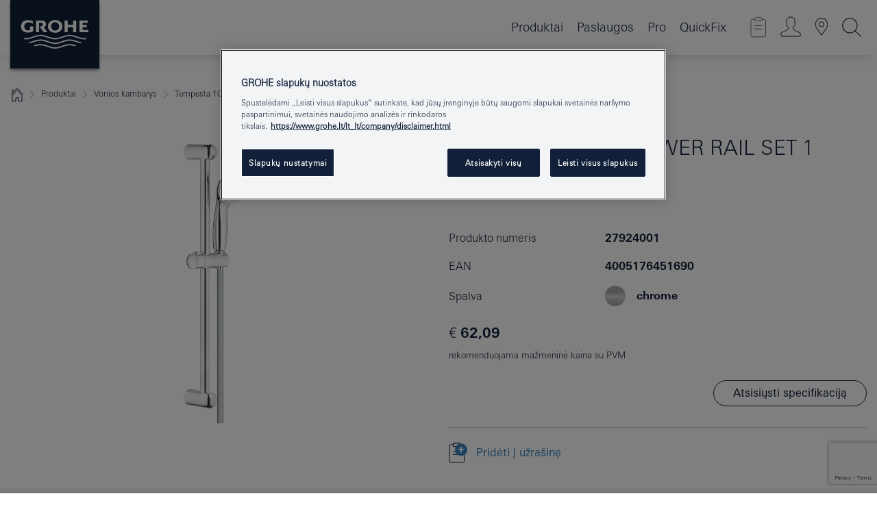

--- FILE ---
content_type: text/html;charset=UTF-8
request_url: https://www.grohe.lt/lt_lt/tempesta-100-shower-rail-set-1-spray-27924001.html
body_size: 21956
content:
<!DOCTYPE html>

<!--[if IE 8]><html class="no-js ie ie8 lt-ie9" dir="ltr" lang="lt-LT"><![endif]-->
<!--[if IE 9]><html class="no-js ie ie9" dir="ltr" lang="lt-LT"><![endif]-->
<!--[if IEMobile]><html class="no-js ie ie-mobile" dir="ltr" lang="lt-LT"><![endif]-->
<!--[if gt IE 8 | !IE]><!--><html class="no-js" dir="ltr" lang="lt-LT"> <!--<![endif]-->



<!-- last generation 12.01.2026 at 15:00:18 | content-ID: 2582434 | structure-ID: 2582276 | ref-Name: productdeatilspage -->
<head>
<script>
// Define dataLayer and the gtag function.
window.dataLayer = window.dataLayer || [];
function gtag(){dataLayer.push(arguments);}
// Default ad_storage to 'denied'.
gtag('consent', 'default', {
ad_storage: "denied",
analytics_storage: "denied",
functionality_storage: "denied",
personalization_storage: "denied",
security_storage: "denied",
ad_user_data: "denied",
ad_personalization: "denied",
wait_for_update: 500
});
</script>
<script src="https://cdn.cookielaw.org/consent/f4a1779f-925a-4379-a843-9a0a0f879c8e/OtAutoBlock.js" type="text/javascript"></script>
<script charset="UTF-8" data-document-language="true" data-domain-script="f4a1779f-925a-4379-a843-9a0a0f879c8e" src="https://cdn.cookielaw.org/scripttemplates/otSDKStub.js" type="text/javascript"></script>
<script type="text/javascript">
function OptanonWrapper() {
if (document.cookie.includes('OptanonAlertBoxClosed')) {
document.dispatchEvent( new CustomEvent('consents-ready', { 'detail': { consent: false } }));
}
}
</script>
<script type="text/javascript">
window.LANG_DATA = '/lt_lt/_technical/defaulttexts/index.json';
window.mobileApp = false;
window.CONFIG = {
imageBasePath: 'https://fe.grohe.com/release/0.85.0/b2x',
disable_productComparison: true,
disable_notepadLoggedIn: false,
showPrices: true,
groheChannel: 'B2C',
disable_notepadAvailabilityRequest: false,
isGlobalSearch: false,
loginUrl: '/login-idp.jsp?wrong_login_url=/lt_lt/administration/login/&partial_registration_url=/lt_lt/administration/registration/account-partial-registration-non-smart.html&login_ok_url=https%3A//www.grohe.lt/lt_lt/_technical/webapp_properties/product-details-page.html',
staticSuggestionLinks : {
spareparts: '',
brochures: '/lt_lt/musu-paslaugos/lankstinukai/lankstinukai.html',
showrooms: '/lt_lt/musu-paslaugos/pardavimo-vietos-montuotojai/'
},
targetGroupsMapping: {planner: 'pro', pro: 'pro', daa: 'pro', designer: 'pro', showroom: 'pro', end: 'end', inst: 'pro', architect: 'pro', aap: 'pro', projects: 'pro'},
showDiyProducts: true,
historicalProducts: true,
productFallbackImage:'',
allowAnonNotepad: false,
filterIcons: {
A613_04: {
src: '/media/datasources/filter_icons/c2c/c2c_platinum_bw_logo.png',
tooltip: '<p >Cradle to Cradle Certified® - PLATINA</p>'
},
A613_01: {
src: '/media/datasources/filter_icons/c2c/c2c_bronze_bw_logo.png',
tooltip: '<p >Cradle to Cradle Certified® - BRONZA</p>'
},
A613_02: {
src: '/media/datasources/filter_icons/c2c/c2c_silver_bw_logo.png',
tooltip: '<p >Cradle to Cradle Certified® - SIDABRAS</p>'
},
sustainable: {
src: '/media/datasources/filter_icons/sustainability/grohe_climate-care_logo.png',
tooltip: '<p >Tvarus poveikis. Sužinokite daugiau: <a href="http://green.grohe.com" target="_blank" title="green.grohe.com" class=" " >green.grohe.com</a></p>'
},
A613_03: {
src: '/media/datasources/filter_icons/c2c/c2c_gold_bw_logo.png',
tooltip: '<p >Cradle to Cradle Certified® - AUKSAS</p>'
}
},
iconsForContent: [
'A613_03'
],
portfolioBadges: {
quickfix :
{
sapValue : 'L3013_1',
backgroundColor: '#E1F8FF',
label: 'GROHE QuickFix'
},
spa :
{
sapValue : 'A611_03',
backgroundColor: '#EBE2D6',
label: 'GROHE SPA'
},
}
}
</script>
<script>
window.ENDPOINTS = {
'B2X_PROJECT_REFERENCES': '/lt_lt/lt_lt/bathroom/concealed-solutions/rapid-slx/index.html/_technical/project_config/index.json',
'B2X_PRODUCTS': 'https://api.sapcx.grohe.com/rest/v2/solr/master_lt_LT_Product/select',
'B2X_PRODUCTS_SKU': 'https://api.sapcx.grohe.com/rest/v2/solr/master_lt_LT_Product/suggestB2C',
'B2X_ACCOUNT_PASSWORD':'/myaccount/user/password',
'B2X_SMARTSHOP':'/smartshop/order/submit',
'GROHE_APPLICATION':'https://application.grohe.com',
'B2X_USER_INFO':'/myaccount/user/info',
'B2X_SMARTSHOP':'/smartshop/order/submit',
'B2X_MY_ACCOUNT_PRODUCT':'/myaccount/product/',
'B2X_PRODUCT':'/notepad/v1',
'B2X_SMART_INFO':'/website/smart-info',
'B2X_PREFERENCE_CENTER':'https://application.grohe.com/gateway/preference-center-send/',
'GROHE_SPECIFICATION':'https://specification.grohe.com',
'B2X_SMARTSHOP_SKU':'/website/sku/',
'B2X_PAGELIKES':'/website/pagelikes/',
'B2X_PREFERENCE_CENTER_CHANGE':'https://application.grohe.com/gateway/preference-center-change-send/',
'B2X_CERAMICS_LANDINGPAGES':'/_technical/landingpages.json',
'B2X_MY_ACCOUNT_PRODUCT_COMPARISON':'/myaccount/comparison/',
'B2X_MY_ACCOUNT_PRODUCT_SERIAL_VALIDATION':'/website/forms/serialnumber-check/',
'B2X_ORDER_TRACKING':'/website/new-ordertracking',
'B2X_ORDER_TRACKING_TOGGLE_NOTIFICATIONS':'/myaccount/user/update/emailnotifications/',
'B2X_SALESFORCE_PREFERENCE_CENTER':'/website/webforms/marketing-cloud/',
'B2X_ACCOUNT_REGISTRATION_ACCESS_TOKEN':'/myaccount/user/access-token',
'B2X_ACCOUNT_REFRESH_ACCESS_TOKEN':'/website/jwtoken/refresh-token',
'B2X_MY_ACCOUNT_PRODUCT_REGISTRATION':'/website/forms/product-registration',
'B2X_GATED_PREFERENCE_CENTER':'https://application.grohe.com/gateway/preference-center-send-v2/',
'B2X_MY_ACCOUNT_FILE_UPLOAD':'http://account/fileupload.php',
'B2X_EXPORT':'/notepad/v1',
'B2X_MY_ACCOUNT_ORDER_STATE':'/notepad/v1',
'B2X_SMART_UPI_HISTORY':'/website/account/history/upi',
'B2X_WEBSITE':'/solr/website_b2x/select',
'B2X_INVOICE_REGISTRATION':'/website/account/invoices/upload',
'B2X_NOTEPAD':'/notepad/v1',
'B2X_SMARTSHOP_UPI':'/website/upi/',
'B2X_AVAILABILITY':'/notepad/v1',
'B2X_ACCOUNT':'https://idp2-apigw.cloud.grohe.com/v1/web/users',
'B2X_ACCOUNT_UPDATE':'/myaccount/user/update',
'B2X_SMART_CHARGE':'/smartshop/creditcard/recharge',
'B2X_INVOICE_UPLOAD_HISTORY':'/website/account/history/invoices'
};
</script>
<style>
.targetgroup-nav-flyout { height: 0; visibility: hidden }
</style>
<script>
(function (sCDN, sCDNProject, sCDNWorkspace, sCDNVers) {
if (
window.localStorage !== null &&
typeof window.localStorage === "object" &&
typeof window.localStorage.getItem === "function" &&
window.sessionStorage !== null &&
typeof window.sessionStorage === "object" &&
typeof window.sessionStorage.getItem === "function"
) {
sCDNVers =
window.sessionStorage.getItem("jts_preview_version") ||
window.localStorage.getItem("jts_preview_version") ||
sCDNVers;
}
window.jentis = window.jentis || {};
window.jentis.config = window.jentis.config || {};
window.jentis.config.frontend = window.jentis.config.frontend || {};
window.jentis.config.frontend.cdnhost =
sCDN + "/get/" + sCDNWorkspace + "/web/" + sCDNVers + "/";
window.jentis.config.frontend.vers = sCDNVers;
window.jentis.config.frontend.env = sCDNWorkspace;
window.jentis.config.frontend.project = sCDNProject;
window._jts = window._jts || [];
var f = document.getElementsByTagName("script")[0];
var j = document.createElement("script");
j.async = true;
j.src = window.jentis.config.frontend.cdnhost + "jzm4fu.js";
f.parentNode.insertBefore(j, f);
})("https://e8v5lc.grohe.lt","grohe-lt","live", "_");
_jts.push({ track: "pageview" });
_jts.push({ track: "submit" });
</script>
<title>Tempesta 100 Shower rail set 1 spray | GROHE </title> <meta name="title" content="Tempesta 100 Shower rail set 1 spray" />    <meta content="index,follow" name="robots" /> <meta charset="UTF-8" /> <meta content="telephone=no" name="format-detection" /> <meta content="width=device-width, initial-scale=1.0, minimum-scale=1.0, maximum-scale=1.0, user-scalable=no" name="viewport" /> <meta content="lt_lt" name="locale" /> <meta content="lt_lt" name="locales" /> <meta content="grohe_global" name="client" /> <meta content="b2x" name="pagescope" /> <meta content="https://fe.grohe.com/release/0.85.0/b2x" name="application-name" /> <meta content="https://fe.grohe.com/release/0.85.0/b2x/browserconfig.xml" name="msapplication-config" /> <meta content="#112038" name="msapplication-TileColor" /> <meta content="https://fe.grohe.com/release/0.85.0/b2x/mstile-144x144.png" name="msapplication-TileImage" /> <meta content="https://fe.grohe.com/release/0.85.0/b2x/mstile-70x70.png" name="msapplication-square70x70logo" /> <meta content="https://fe.grohe.com/release/0.85.0/b2x/mstile-150x150.png" name="msapplication-square150x150logo" /> <meta content="https://fe.grohe.com/release/0.85.0/b2x/mstile-310x150.png" name="msapplication-wide310x150logo" /> <meta content="https://fe.grohe.com/release/0.85.0/b2x/mstile-310x310.png" name="msapplication-square310x310logo" /> <meta content="IE=Edge" http-equiv="X-UA-Compatible" /> <meta content="productdeatilspage" name="siteUID_es" /> <meta content="none" name="videoType_s" />
<link href="https://fe.grohe.com/release/0.85.0/b2x/favicon.ico" rel="icon" type="image/ico" />
<link href="https://fe.grohe.com/release/0.85.0/b2x/favicon.ico" rel="shortcut icon" type="image/x-icon" />
<link href="https://fe.grohe.com/release/0.85.0/b2x/favicon.ico" rel="icon" sizes="16x16 32x32 48x48" type="image/vnd.microsoft.icon" />
<link href="https://fe.grohe.com/release/0.85.0/b2x/favicon-16x16.png" rel="icon" sizes="16x16" type="image/png" />
<link href="https://fe.grohe.com/release/0.85.0/b2x/favicon-32x32.png" rel="icon" sizes="32x32" type="image/png" />
<link href="https://fe.grohe.com/release/0.85.0/b2x/favicon-48x48.png" rel="icon" sizes="48x48" type="image/png" />
<link href="https://fe.grohe.com/release/0.85.0/b2x/apple-touch-icon-76x76.png" rel="apple-touch-icon" sizes="76x76" />
<link href="https://fe.grohe.com/release/0.85.0/b2x/apple-touch-icon-120x120.png" rel="apple-touch-icon" sizes="120x120" />
<link href="https://fe.grohe.com/release/0.85.0/b2x/apple-touch-icon-152x152.png" rel="apple-touch-icon" sizes="152x152" />
<link href="https://fe.grohe.com/release/0.85.0/b2x/apple-touch-icon-180x180.png" rel="apple-touch-icon" sizes="180x180" />
<link rel="canonical" href="https://www.grohe.lt/lt_lt/tempesta-100-shower-rail-set-1-spray-27924001.html" />
<link href="https://fe.grohe.com/release/0.85.0/b2x/css/bootstrap.css?created=20250306112612" media="all" rel="stylesheet" />
<link href="https://fe.grohe.com/release/0.85.0/b2x/css/main.css?created=20250306112612" media="all" rel="stylesheet" />
<script type="text/javascript"> var searchHeaderConfig = { "productSettings" : { "preferredResults": { "code": [ ] }, "preselection": { "filter": [{"historical":["null"]}] } }, "contentSettings": { } }; </script>
</head>




<body class="has-target-group-nav b2x-navigation pdp-ncs">
<!-- noindex -->
<script type="text/javascript">
// read cookie (DEXT-1212)
function getCookie(name) {
const nameEQ = name + "=";
const cookies = document.cookie.split(';');
for (let i = 0; i < cookies.length; i++) {
let cookie = cookies[i];
while (cookie.charAt(0) === ' ') {
cookie = cookie.substring(1, cookie.length);
}
if (cookie.indexOf(nameEQ) === 0) {
return cookie.substring(nameEQ.length, cookie.length);
}
}
return null;
}
</script>
<script type="text/javascript">
// <![CDATA[
var dataLayer = dataLayer || [];
// check if cookie is available
var hashedEmail = getCookie('hashed_email');
if (hashedEmail) {
dataLayer.push({
'hashedUserData': {
'sha256': {
'email': hashedEmail
}
}
});
}
dataLayer.push({
'pageName':'/tempesta-100-shower-rail-set-1-spray-27924001',
'pageTitle':'Shower rail set 1 spray',
'pageId':'2582276',
'pageSystemPath':'grohe_global/_technical_1/webapp_properties',
'pageCreated':'2019-05-21',
'pageLastEdit':'2026-01-12',
'pageCountry':'lt',
'pageLanguage':'lt',
'internal':'false',
'pagePool':'europe',
'pageArea':'portal',
'pageScope':'b2x',
'pageCategory':'product detail page',
});
// ]]>
</script>
<!-- Google Tag Manager -->
<noscript><iframe height="0" src="//www.googletagmanager.com/ns.html?id=GTM-PGZM7P" style="display:none;visibility:hidden" width="0"></iframe></noscript>
<script>
// <![CDATA[
(function(w,d,s,l,i){w[l]=w[l]||[];w[l].push({'gtm.start':
new Date().getTime(),event:'gtm.js'});var f=d.getElementsByTagName(s)[0],
j=d.createElement(s),dl=l!='dataLayer'?'&l='+l:'';j.async=true;j.setAttribute('class','optanon-category-C0001');j.src=
'//www.googletagmanager.com/gtm.js?id='+i+dl;f.parentNode.insertBefore(j,f);
})(window,document,'script','dataLayer','GTM-PGZM7P');
// ]]>
</script>
<!-- End Google Tag Manager -->
<div class="vuejs-container" id="vuejs-dev-container">
<div class="ie-flex-wrapper">
<div class="page-wrap">
<div class="vuejs-container" id="vuejs-header-container">
	<header class="header--fixed header header--bordertop sticky-top header--shadow header--bgColorFlyoutMobileSecondary header--bgColorFlyoutDesktopSecondary header--colorFlyoutMobileLight header--colorFlyoutDesktopLight" v-scrollbar-width-detection="" v-set-targetgroups-flyout-height="">
		<div class="container">
			<nav class="navbar-light  navbar navbar-expand-xl" itemscope="" itemtype="http://schema.org/Organization">
					<a class="navbar-brand" href="/lt_lt/" itemprop="url" title="GROHE - Pure joy of water ">
<svg height="100" version="1.1" viewBox="0, 0, 130, 100" width="130" x="0" xmlns="http://www.w3.org/2000/svg" xmlns:xlink="http://www.w3.org/1999/xlink" y="0">
  <g id="Ebene_1">
    <path d="M0,0 L130,0 L130,100 L0,100 L0,0 z" fill="#112038"></path>
    <path d="M59.615,38.504 C59.614,42.055 62.032,44.546 65.48,44.546 C68.93,44.546 71.346,42.057 71.346,38.505 C71.346,34.943 68.937,32.459 65.48,32.459 C62.024,32.459 59.615,34.942 59.615,38.504 z M54.872,38.504 C54.872,33.132 59.351,29.205 65.48,29.205 C71.61,29.205 76.091,33.132 76.091,38.504 C76.091,43.861 71.601,47.795 65.48,47.795 C59.361,47.795 54.872,43.862 54.872,38.504 z M101.056,29.875 L101.056,47.124 L114,47.124 L114,43.744 L105.549,43.744 L105.549,39.645 L111.762,39.645 L111.762,36.396 L105.549,36.396 L105.549,33.254 L113.015,33.254 L113.015,29.875 L101.056,29.875 z M79.299,29.875 L79.299,47.124 L83.798,47.124 L83.798,39.75 L91.75,39.75 L91.75,47.124 L96.251,47.124 L96.251,29.875 L91.75,29.875 L91.75,36.252 L83.798,36.252 L83.798,29.875 L79.299,29.875 z M37.413,29.875 L37.413,47.124 L41.915,47.124 L41.915,33.129 L43.855,33.129 C46.4,33.129 47.54,33.942 47.54,35.751 C47.54,37.599 46.265,38.655 44.025,38.655 L43.036,38.629 L42.53,38.629 L48.784,47.124 L54.537,47.124 L48.803,40.188 C50.932,39.227 52.067,37.522 52.067,35.28 C52.067,31.626 49.7,29.875 44.761,29.875 L37.413,29.875 z M29.048,38.463 L29.048,43.635 C27.867,44.129 26.688,44.376 25.513,44.376 C22.484,44.376 20.354,42.037 20.354,38.708 C20.354,35.121 22.899,32.621 26.552,32.621 C28.594,32.621 30.616,33.191 33.069,34.455 L33.069,31.017 C29.936,29.736 28.39,29.371 26.074,29.371 C19.679,29.371 15.594,32.989 15.594,38.654 C15.594,44.043 19.558,47.627 25.517,47.627 C28.174,47.627 31.325,46.772 33.621,45.431 L33.621,38.463 L29.048,38.463 z M96.501,66.368 L96.068,66.211 L94.887,65.816 C91.46,64.783 88.718,64.267 86.624,64.267 C84.871,64.267 81.902,64.772 79.548,65.469 L78.373,65.816 C77.777,66.013 77.378,66.143 77.185,66.211 L76.004,66.618 L74.831,67.016 L73.649,67.418 C70.062,68.579 67.509,69.097 65.387,69.097 C63.559,69.097 60.849,68.597 58.304,67.791 L57.122,67.418 L55.943,67.016 L54.766,66.618 L53.585,66.211 L52.399,65.816 C48.977,64.783 46.228,64.267 44.146,64.267 C42.38,64.269 39.416,64.77 37.059,65.469 L35.885,65.816 C35.047,66.086 34.875,66.147 34.27,66.368 L36.645,67.6 L37.178,67.439 C39.947,66.583 42.331,66.137 44.151,66.137 C45.682,66.137 48.074,66.527 50.042,67.095 L51.224,67.439 L52.399,67.819 L53.585,68.211 L54.766,68.619 L55.943,69.018 L57.122,69.412 C60.668,70.5 63.278,71.001 65.388,71 C67.199,70.999 69.966,70.517 72.468,69.767 L73.649,69.412 L74.831,69.018 L76.004,68.619 L77.185,68.211 L78.373,67.819 L79.548,67.439 C82.561,66.544 84.782,66.137 86.628,66.138 C88.447,66.138 90.828,66.584 93.595,67.439 L94.127,67.6 L96.501,66.368 z M104.198,61.892 L97.321,59.781 C94.229,58.831 93.033,58.497 91.384,58.133 C89.639,57.747 87.89,57.525 86.625,57.525 C84.63,57.525 80.826,58.235 78.373,59.065 L73.649,60.666 C70.452,61.749 67.509,62.346 65.362,62.346 C63.203,62.346 60.289,61.755 57.076,60.666 L52.352,59.065 C49.906,58.236 46.087,57.525 44.09,57.525 C42.832,57.525 41.067,57.75 39.335,58.133 C37.705,58.495 36.413,58.853 33.397,59.781 L26.528,61.892 C27.262,62.56 27.458,62.714 28.28,63.271 L32.098,62.109 L35.253,61.178 L36.52,60.803 C39.877,59.813 42.154,59.388 44.094,59.388 C45.857,59.388 49.045,59.971 51.17,60.686 L57.076,62.667 C59.842,63.594 63.267,64.248 65.363,64.248 C67.451,64.248 70.907,63.59 73.649,62.667 L79.548,60.686 C81.665,59.975 84.872,59.386 86.628,59.388 C88.575,59.388 90.832,59.81 94.198,60.803 L95.465,61.178 L98.621,62.109 L102.446,63.271 C103.264,62.71 103.459,62.557 104.198,61.892 z M111.243,55.247 L111.047,55.575 C110.607,56.31 110.407,56.583 109.748,57.365 C108.911,57.479 108.576,57.504 107.913,57.504 C105.809,57.504 102.364,56.844 99.611,55.916 L94.887,54.32 C91.678,53.24 88.747,52.643 86.628,52.641 C84.843,52.641 81.715,53.215 79.548,53.941 L73.649,55.916 C70.868,56.846 67.455,57.504 65.388,57.504 C63.323,57.504 59.907,56.847 57.122,55.916 L51.224,53.941 C49.056,53.215 45.933,52.641 44.146,52.641 C42.03,52.641 39.091,53.24 35.885,54.32 L31.161,55.916 C28.406,56.844 24.963,57.504 22.854,57.504 C22.191,57.504 21.859,57.479 21.031,57.365 C20.418,56.66 20.178,56.332 19.724,55.575 L19.529,55.247 C21.128,55.507 22.022,55.601 22.899,55.601 C25.001,55.601 28.008,54.989 31.161,53.922 L35.885,52.32 C38.381,51.474 42.108,50.778 44.146,50.777 C46.174,50.777 49.904,51.476 52.399,52.32 L57.122,53.922 C60.274,54.989 63.284,55.601 65.387,55.601 C67.488,55.601 70.498,54.989 73.649,53.922 L78.373,52.32 C80.865,51.476 84.597,50.777 86.622,50.777 C88.665,50.777 92.385,51.474 94.887,52.32 L99.611,53.922 C102.763,54.989 105.77,55.601 107.872,55.601 C108.749,55.601 109.643,55.507 111.243,55.247 z" fill="#FFFFFE"></path>
  </g>
</svg>
					</a>
				<div class="header__iconwrapper">
			        <a aria-controls="navigationMenuContent" aria-expanded="false" aria-label="Toggle navigation" class="navbar-toggler" data-target="#navigationMenuContent" data-toggle="collapse">
			          <span class="navbar-toggler-icon" v-sidebar-nav-toggler=""></span>
			        </a>				
				</div>
				<a class="d-none d-lg-none nav-mobile-header__closer icon_close_secondary" v-nav-icons-flyout-toggler=""></a>
				<div class="row collapse navbar-collapse" id="navigationMenuContent">
<ul class="container navbar-nav navnode navnode--main">
<li class="nav-item">
<a aria-expanded="false" aria-haspopup="true" class="nav-link level1 hasNextLevel nav-link--noFocus nav-link--light nav-link--layerarrow nav-link--primarynav" href="javascript:void(0);" id="flyout-1231642" role="button" v-next-level-nav-toggler="" v-sidebar-nav-toggler="">
Produktai
</a>


</li>
<li class="nav-item">
<a aria-expanded="false" aria-haspopup="true" class="nav-link level1 hasNextLevel nav-link--noFocus nav-link--light nav-link--layerarrow nav-link--primarynav" href="javascript:void(0);" id="flyout-6984590" role="button" v-next-level-nav-toggler="" v-sidebar-nav-toggler="">
Paslaugos
</a>


</li>
<li class="nav-item">
<a aria-expanded="false" aria-haspopup="true" class="nav-link level1 hasNextLevel nav-link--noFocus nav-link--light nav-link--layerarrow nav-link--primarynav" href="javascript:void(0);" id="flyout-2436310" role="button" v-next-level-nav-toggler="" v-sidebar-nav-toggler="">
Pro
</a>


</li>
<li class="nav-item">
<a class="nav-link nav-link--noFocus nav-link--light nav-link--layerarrow nav-link--primarynav" href="https://www.quickfix-grohe.com/lt-lt">QuickFix</a>
</li>
</ul>
				</div>
				<ul class="navbar-nav navnode navnode--icons" v-nav-icons-scroll-handler="">
						<li class="nav-item nav-item--flyout nav-item--icon">
		<notepad-navigation href="/lt_lt/notepad/" title="Open: MANO UŽRAŠAI "></notepad-navigation>
    </li>
	<li class="nav-item nav-item--flyout nav-item--icon">
		<a aria-expanded="false" aria-haspopup="true" class="nav-link nav-link--noFocus nav-link--light nav-link--layerarrow nav-link--primarynav flyout-toggle" href="#" id="flyout-login" role="button" title="" v-nav-icons-flyout-toggler="">			
							
					
	        							

				<div class="flyout-icon flyout-icon--login"></div>
	        			

		</a>
				<div aria-labelledby="flyout-login" class="flyout" v-add-class-if-logged-in="'flyout--withFullWidthCategory'">
		      	<div class="flyout__background flyout__background--plain ">
					<a class="flyout__closer" v-nav-primary-closer=""></a>
				</div>
				<div class="row navbar-nav navnode navnode--secondary ">   
					<div class="navnode__wrapper navnode__wrapper--columnCategories">
						<ul class="container navnode__container navnode__container--login">
							<li class="nav-item nav-item--secondarynav col-12 nav-item--flyout flyout-category">								
											
		
						    								

							        <div class="flyout__headline text-uppercase">
								        <strong>Prisijungti</strong>
									</div>
									<div class="text-white mb-3"><span>
								        Prisijunkite ir naudokitės visomis funkcijomis. Prisijungę galite, pavyzdžiui, kurti specifikacijas, sekti užsakymus, peržiūrėti produktų prieinamumą ir kt.
									</span></div>
										<a class="btn btn-primary btn--flyoutLogin" href="/login-idp.jsp?wrong_login_url=/lt_lt/administration/login/&amp;partial_registration_url=/lt_lt/administration/registration/account-partial-registration-non-smart.html&amp;login_ok_url=http://www.grohe.lt/lt_lt/">Prisijungti</a>
										 <a class=" link link d-block mb-2 scroll-link" href="/lt_lt/administration/registration/account-registration-non-smart.html#null" title="Dar nesate prisiregistravę?"> Dar nesate prisiregistravę?</a>
											
		
							</li>
						</ul>
					</div>						
														
				</div>
			</div>
		</li>
    <li class="nav-item nav-item--flyout nav-item--icon">
		<a class="nav-link nav-link--noFocus nav-link--light nav-link--primarynav nav-link--locator" href="/lt_lt/musu-paslaugos/pardavimo-vietos-montuotojai/" title="Showroom Locator">
			<span class="showroom-locator-icon"></span>
		</a>
	</li>
	<li class="nav-item nav-item--flyout nav-item--icon">
		<a aria-expanded="false" aria-haspopup="true" class="nav-link nav-link--noFocus nav-link--light nav-link--layerarrow nav-link--primarynav flyout-toggle" href="#" id="flyout-search" role="button" title="Open: Paieška" v-nav-icons-flyout-toggler="">
			<div class="flyout-icon flyout-icon--search"></div>
		</a>
		<div aria-labelledby="flyout-search" class="flyout">
			<div class="flyout__background flyout__background--plain ">
				<a class="flyout__closer" v-nav-primary-closer=""></a>
			</div>
			<div class="row navbar-nav navnode navnode--secondary navnode--fullHeight ">
				<ul class="container navnode__container navnode__container--search">
					<li class="nav-item nav-item--secondarynav nav-item--noborder">
						<div class="nav-search-item container justify-content-center">
							<div class="nav-search-item__inner col-12 col-lg-8">
								<b2x-search-header :dal-search-enabled="false" search-base-url="/lt_lt/paieskos-rezultatu-puslapis/">
                              </b2x-search-header>
							</div>
						</div>
					</li>
				</ul>
			</div>
		</div>
    </li>

				</ul>
			</nav>
		</div>
	</header>
<aside class="navigation-sidebar navigation-sidebar--hidden">
<a class="navbar-brand" href="/lt_lt/" itemprop="url" title="GROHE - Pure joy of water ">
<svg height="100" version="1.1" viewBox="0, 0, 130, 100" width="130" x="0" xmlns="http://www.w3.org/2000/svg" xmlns:xlink="http://www.w3.org/1999/xlink" y="0">
<g id="Ebene_1">
<path d="M0,0 L130,0 L130,100 L0,100 L0,0 z" fill="#112038"></path>
<path d="M59.615,38.504 C59.614,42.055 62.032,44.546 65.48,44.546 C68.93,44.546 71.346,42.057 71.346,38.505 C71.346,34.943 68.937,32.459 65.48,32.459 C62.024,32.459 59.615,34.942 59.615,38.504 z M54.872,38.504 C54.872,33.132 59.351,29.205 65.48,29.205 C71.61,29.205 76.091,33.132 76.091,38.504 C76.091,43.861 71.601,47.795 65.48,47.795 C59.361,47.795 54.872,43.862 54.872,38.504 z M101.056,29.875 L101.056,47.124 L114,47.124 L114,43.744 L105.549,43.744 L105.549,39.645 L111.762,39.645 L111.762,36.396 L105.549,36.396 L105.549,33.254 L113.015,33.254 L113.015,29.875 L101.056,29.875 z M79.299,29.875 L79.299,47.124 L83.798,47.124 L83.798,39.75 L91.75,39.75 L91.75,47.124 L96.251,47.124 L96.251,29.875 L91.75,29.875 L91.75,36.252 L83.798,36.252 L83.798,29.875 L79.299,29.875 z M37.413,29.875 L37.413,47.124 L41.915,47.124 L41.915,33.129 L43.855,33.129 C46.4,33.129 47.54,33.942 47.54,35.751 C47.54,37.599 46.265,38.655 44.025,38.655 L43.036,38.629 L42.53,38.629 L48.784,47.124 L54.537,47.124 L48.803,40.188 C50.932,39.227 52.067,37.522 52.067,35.28 C52.067,31.626 49.7,29.875 44.761,29.875 L37.413,29.875 z M29.048,38.463 L29.048,43.635 C27.867,44.129 26.688,44.376 25.513,44.376 C22.484,44.376 20.354,42.037 20.354,38.708 C20.354,35.121 22.899,32.621 26.552,32.621 C28.594,32.621 30.616,33.191 33.069,34.455 L33.069,31.017 C29.936,29.736 28.39,29.371 26.074,29.371 C19.679,29.371 15.594,32.989 15.594,38.654 C15.594,44.043 19.558,47.627 25.517,47.627 C28.174,47.627 31.325,46.772 33.621,45.431 L33.621,38.463 L29.048,38.463 z M96.501,66.368 L96.068,66.211 L94.887,65.816 C91.46,64.783 88.718,64.267 86.624,64.267 C84.871,64.267 81.902,64.772 79.548,65.469 L78.373,65.816 C77.777,66.013 77.378,66.143 77.185,66.211 L76.004,66.618 L74.831,67.016 L73.649,67.418 C70.062,68.579 67.509,69.097 65.387,69.097 C63.559,69.097 60.849,68.597 58.304,67.791 L57.122,67.418 L55.943,67.016 L54.766,66.618 L53.585,66.211 L52.399,65.816 C48.977,64.783 46.228,64.267 44.146,64.267 C42.38,64.269 39.416,64.77 37.059,65.469 L35.885,65.816 C35.047,66.086 34.875,66.147 34.27,66.368 L36.645,67.6 L37.178,67.439 C39.947,66.583 42.331,66.137 44.151,66.137 C45.682,66.137 48.074,66.527 50.042,67.095 L51.224,67.439 L52.399,67.819 L53.585,68.211 L54.766,68.619 L55.943,69.018 L57.122,69.412 C60.668,70.5 63.278,71.001 65.388,71 C67.199,70.999 69.966,70.517 72.468,69.767 L73.649,69.412 L74.831,69.018 L76.004,68.619 L77.185,68.211 L78.373,67.819 L79.548,67.439 C82.561,66.544 84.782,66.137 86.628,66.138 C88.447,66.138 90.828,66.584 93.595,67.439 L94.127,67.6 L96.501,66.368 z M104.198,61.892 L97.321,59.781 C94.229,58.831 93.033,58.497 91.384,58.133 C89.639,57.747 87.89,57.525 86.625,57.525 C84.63,57.525 80.826,58.235 78.373,59.065 L73.649,60.666 C70.452,61.749 67.509,62.346 65.362,62.346 C63.203,62.346 60.289,61.755 57.076,60.666 L52.352,59.065 C49.906,58.236 46.087,57.525 44.09,57.525 C42.832,57.525 41.067,57.75 39.335,58.133 C37.705,58.495 36.413,58.853 33.397,59.781 L26.528,61.892 C27.262,62.56 27.458,62.714 28.28,63.271 L32.098,62.109 L35.253,61.178 L36.52,60.803 C39.877,59.813 42.154,59.388 44.094,59.388 C45.857,59.388 49.045,59.971 51.17,60.686 L57.076,62.667 C59.842,63.594 63.267,64.248 65.363,64.248 C67.451,64.248 70.907,63.59 73.649,62.667 L79.548,60.686 C81.665,59.975 84.872,59.386 86.628,59.388 C88.575,59.388 90.832,59.81 94.198,60.803 L95.465,61.178 L98.621,62.109 L102.446,63.271 C103.264,62.71 103.459,62.557 104.198,61.892 z M111.243,55.247 L111.047,55.575 C110.607,56.31 110.407,56.583 109.748,57.365 C108.911,57.479 108.576,57.504 107.913,57.504 C105.809,57.504 102.364,56.844 99.611,55.916 L94.887,54.32 C91.678,53.24 88.747,52.643 86.628,52.641 C84.843,52.641 81.715,53.215 79.548,53.941 L73.649,55.916 C70.868,56.846 67.455,57.504 65.388,57.504 C63.323,57.504 59.907,56.847 57.122,55.916 L51.224,53.941 C49.056,53.215 45.933,52.641 44.146,52.641 C42.03,52.641 39.091,53.24 35.885,54.32 L31.161,55.916 C28.406,56.844 24.963,57.504 22.854,57.504 C22.191,57.504 21.859,57.479 21.031,57.365 C20.418,56.66 20.178,56.332 19.724,55.575 L19.529,55.247 C21.128,55.507 22.022,55.601 22.899,55.601 C25.001,55.601 28.008,54.989 31.161,53.922 L35.885,52.32 C38.381,51.474 42.108,50.778 44.146,50.777 C46.174,50.777 49.904,51.476 52.399,52.32 L57.122,53.922 C60.274,54.989 63.284,55.601 65.387,55.601 C67.488,55.601 70.498,54.989 73.649,53.922 L78.373,52.32 C80.865,51.476 84.597,50.777 86.622,50.777 C88.665,50.777 92.385,51.474 94.887,52.32 L99.611,53.922 C102.763,54.989 105.77,55.601 107.872,55.601 C108.749,55.601 109.643,55.507 111.243,55.247 z" fill="#FFFFFE"></path>
</g>
</svg>
</a>
<a class="navigation-sidebar__close-btn" href="#" target="_self" v-sidebar-nav-toggler="">
<span class="icon icon_close_primary"></span>
</a>
<nav class="nav-container nav-container--level1">
<ul class="navigation navigation">
<li class="nav-item">
<a aria-expanded="false" aria-haspopup="true" class="nav-link next-level-toggle nav-link--noFocus nav-link--light" href="javascript:void(0);" id="flyout-1231642" role="button" v-next-level-nav-toggler="">
Produktai
</a>
<nav class="nav-container nav-container--level2 hidden">
<a class="nav-link link-back level2" href="javascript:void(0)" v-nav-back-button="">Produktai</a>
<ul class="navigation navigation--level2">
<li class="nav-item">
<a aria-expanded="false" aria-haspopup="true" class="nav-link level2 nav-link--noFocus nav-link--light next-level-toggle" href="javascript:void(0);" id="flyout-1231642" role="button" v-next-level-nav-toggler="">
Vonios kambarys
</a>
<nav class="nav-container nav-container--level3 hidden">
<a class="nav-link link-back level3" href="javascript:void(0)" v-nav-back-button="">Vonios kambarys</a>
<ul class="navigation navigation--level3">
<li class="nav-item">
<a aria-expanded="false" aria-haspopup="true" class="nav-link level3 nav-link--noFocus nav-link--light next-level-toggle" href="javascript:void(0);" id="flyout-1231667" role="button" v-next-level-nav-toggler="">
Praustuvas
</a>
<nav class="nav-container nav-container--level4 hidden">
<a class="nav-link link-back level4" href="javascript:void(0)" v-nav-back-button="">Praustuvas</a>
<ul class="navigation navigation--level4">
<li class="nav-item">
<a class="nav-link level4 nav-link--noFocus nav-link--light" href="/lt_lt/vonios-kambariui/praustuvei/praustuvei.html">
Visi produktai
</a>
</li>
<li class="nav-item">
<a class="nav-link level4 nav-link--noFocus nav-link--light" href="/lt_lt/vonios-kambariui/kolekcijos/apzvalga-vonios-kolekcijos.html">
Maišytuvų kolekcijos
</a>
</li>
<li class="nav-item">
<a class="nav-link level4 nav-link--noFocus nav-link--light" href="/lt_lt/lt_lt/bathroom/concealed-solutions/rapid-slx/index.html/for-your-bathroom/for-wash-basins/touchless-faucets/">
Bekontakčiai maišytuvai
</a>
</li>
<li class="nav-item">
<a class="nav-link level4 nav-link--noFocus nav-link--light" href="/lt_lt/for-your-bathroom/for-wash-basins/icon-3d/">
GROHE Icon 3D
</a>
</li>
</ul>
</nav>
</li>
<li class="nav-item">
<a aria-expanded="false" aria-haspopup="true" class="nav-link level3 nav-link--noFocus nav-link--light next-level-toggle" href="javascript:void(0);" id="flyout-1231621" role="button" v-next-level-nav-toggler="">
Dušas
</a>
<nav class="nav-container nav-container--level4 hidden">
<a class="nav-link link-back level4" href="javascript:void(0)" v-nav-back-button="">Dušas</a>
<ul class="navigation navigation--level4">
<li class="nav-item">
<a class="nav-link level4 nav-link--noFocus nav-link--light" href="/lt_lt/vonios-kambariui/duso-iranga/">
Visi produktai
</a>
</li>
<li class="nav-item">
<a class="nav-link level4 nav-link--noFocus nav-link--light" href="/lt_lt/energy-for-life/showroom/">
Energija gyvenimo džiaugsmui
</a>
</li>
<li class="nav-item">
<a class="nav-link level4 nav-link--noFocus nav-link--light" href="/lt_lt/for-your-bathroom/for-showers/new-showers/">
Tobulas dušas
</a>
</li>
<li class="nav-item">
<a class="nav-link level4 nav-link--noFocus nav-link--light" href="/lt_lt/vonios-kambariui/duso-kolekcijos/apzvalga-duso-kolekcijos.html">
Dušų ir termostatinių maišytuvų kolekcijos
</a>
</li>
<li class="nav-item">
<a class="nav-link level4 nav-link--noFocus nav-link--light" href="/lt_lt/smartcontrol/">
SmartControl
</a>
</li>
<li class="nav-item">
<a class="nav-link level4 nav-link--noFocus nav-link--light" href="/lt_lt/for-your-bathroom/for-showers/concealed-solutions/">
Potinkiniai sprendimai
</a>
</li>
<li class="nav-item">
<a class="nav-link level4 nav-link--noFocus nav-link--light" href="/lt_lt/concealed-shower-solutions/">
Potinkiniai dušai
</a>
</li>
<li class="nav-item">
<a class="nav-link level4 nav-link--noFocus nav-link--light" href="/lt_lt/bathroom/showers/grohe-purefoam/">
GROHE Purefoam
</a>
</li>
</ul>
</nav>
</li>
<li class="nav-item">
<a aria-expanded="false" aria-haspopup="true" class="nav-link level3 nav-link--noFocus nav-link--light next-level-toggle" href="javascript:void(0);" id="flyout-1231628" role="button" v-next-level-nav-toggler="">
Vonia
</a>
<nav class="nav-container nav-container--level4 hidden">
<a class="nav-link link-back level4" href="javascript:void(0)" v-nav-back-button="">Vonia</a>
<ul class="navigation navigation--level4">
<li class="nav-item">
<a class="nav-link level4 nav-link--noFocus nav-link--light" href="/lt_lt/vonios-kambariui/voniai/voniai.html">
Visi produktai
</a>
</li>
<li class="nav-item">
<a class="nav-link level4 nav-link--noFocus nav-link--light" href="/lt_lt/for-your-bathroom/for-bath-tubes/rapido-smartbox/">
Potinkiniai sprendimai
</a>
</li>
</ul>
</nav>
</li>
<li class="nav-item">
<a aria-expanded="false" aria-haspopup="true" class="nav-link level3 nav-link--noFocus nav-link--light next-level-toggle" href="javascript:void(0);" id="flyout-1231674" role="button" v-next-level-nav-toggler="">
Tualetas
</a>
<nav class="nav-container nav-container--level4 hidden">
<a class="nav-link link-back level4" href="javascript:void(0)" v-nav-back-button="">Tualetas</a>
<ul class="navigation navigation--level4">
<li class="nav-item">
<a class="nav-link level4 nav-link--noFocus nav-link--light" href="/lt_lt/vonios-kambariui/wc-iranga/wc-iranga.html">
Visi produktai
</a>
</li>
<li class="nav-item">
<a class="nav-link level4 nav-link--noFocus nav-link--light" href="/lt_lt/vonios-kambariui/kolekcijos/apzvalga-wc-kolekcijos.html">
WC nuleidimo mygtukai
</a>
</li>
<li class="nav-item">
<a class="nav-link level4 nav-link--noFocus nav-link--light" href="/lt_lt/bathroom/shower-toilet.html">
WC su bide funkcija
</a>
</li>
<li class="nav-item">
<a class="nav-link level4 nav-link--noFocus nav-link--light" href="/lt_lt/bathroom/concealed-solutions/">
Potinkiniai rėmai
</a>
</li>
<li class="nav-item">
<a class="nav-link level4 nav-link--noFocus nav-link--light" href="/lt_lt/produktai/vonios-kambarys/tualetas/wc-selekcija/solido.html">
All in One WC rinkiniai
</a>
</li>
<li class="nav-item">
<a class="nav-link level4 nav-link--noFocus nav-link--light" href="/lt_lt/vonios-kambariui/kolekcijos/wc-kolekcijos/bau-tectron-e.html">
Bekontakčiai nuleidimo sensoriai
</a>
</li>
</ul>
</nav>
</li>
<li class="nav-item">
<a aria-expanded="false" aria-haspopup="true" class="nav-link level3 nav-link--noFocus nav-link--light next-level-toggle" href="javascript:void(0);" id="flyout-1231934" role="button" v-next-level-nav-toggler="">
Keramika
</a>
<nav class="nav-container nav-container--level4 hidden">
<a class="nav-link link-back level4" href="javascript:void(0)" v-nav-back-button="">Keramika</a>
<ul class="navigation navigation--level4">
<li class="nav-item">
<a class="nav-link level4 nav-link--noFocus nav-link--light" href="/lt_lt/vonios-kambariui/keramika/keramika-apzvalga.html">
Apžvalga
</a>
</li>
<li class="nav-item">
<a class="nav-link level4 nav-link--noFocus nav-link--light" href="/lt_lt/for-your-bathroom/ceramics/bau-ceramics.html">
Bau keramika
</a>
</li>
<li class="nav-item">
<a class="nav-link level4 nav-link--noFocus nav-link--light" href="/lt_lt/vonios-kambariui/keramika/cube-keramika.html">
Cube keramika
</a>
</li>
<li class="nav-item">
<a class="nav-link level4 nav-link--noFocus nav-link--light" href="/lt_lt/for-your-bathroom/ceramics/essence/">
Essence keramika
</a>
</li>
<li class="nav-item">
<a class="nav-link level4 nav-link--noFocus nav-link--light" href="/lt_lt/vonios-kambariui/keramika/euro-keramika.html">
Euro keramika
</a>
</li>
<li class="nav-item">
<a class="nav-link level4 nav-link--noFocus nav-link--light" href="/lt_lt/vonios-kambariui/keramika/tobulas-derinys.html">
Raskite savo tobulą derinį
</a>
</li>
<li class="nav-item">
<a class="nav-link level4 nav-link--noFocus nav-link--light" href="/lt_lt/for-your-bathroom/ceramics/start-round.html">
Start Round Ceramic
</a>
</li>
</ul>
</nav>
</li>
<li class="nav-item">
<a aria-expanded="false" aria-haspopup="true" class="nav-link level3 nav-link--noFocus nav-link--light next-level-toggle" href="javascript:void(0);" id="flyout-1231635" role="button" v-next-level-nav-toggler="">
Aksesuarai vonios kambariui
</a>
<nav class="nav-container nav-container--level4 hidden">
<a class="nav-link link-back level4" href="javascript:void(0)" v-nav-back-button="">Aksesuarai vonios kambariui</a>
<ul class="navigation navigation--level4">
<li class="nav-item">
<a class="nav-link level4 nav-link--noFocus nav-link--light" href="/lt_lt/vonios-kambariui/vonios-priedai/apzvalga-priedai.html">
Visi produktai
</a>
</li>
<li class="nav-item">
<a class="nav-link level4 nav-link--noFocus nav-link--light" href="/lt_lt/for-your-bathroom/bathroom-accessories/accessories/">
Aksesuarų kolekcijos
</a>
</li>
</ul>
</nav>
</li>
</ul>
</nav>
</li>
<li class="nav-item">
<a aria-expanded="false" aria-haspopup="true" class="nav-link level2 nav-link--noFocus nav-link--light next-level-toggle" href="javascript:void(0);" id="flyout-1758022" role="button" v-next-level-nav-toggler="">
Virtuvė
</a>
<nav class="nav-container nav-container--level3 hidden">
<a class="nav-link link-back level3" href="javascript:void(0)" v-nav-back-button="">Virtuvė</a>
<ul class="navigation navigation--level3">
<li class="nav-item">
<a aria-expanded="false" aria-haspopup="true" class="nav-link level3 nav-link--noFocus nav-link--light next-level-toggle" href="javascript:void(0);" id="flyout-1227467" role="button" v-next-level-nav-toggler="">
Maišytuvai
</a>
<nav class="nav-container nav-container--level4 hidden">
<a class="nav-link link-back level4" href="javascript:void(0)" v-nav-back-button="">Maišytuvai</a>
<ul class="navigation navigation--level4">
<li class="nav-item">
<a class="nav-link level4 nav-link--noFocus nav-link--light" href="/lt_lt/jusu-virtuvei/virtuves-maisytuvai/apzvalga-virtuves-maisytuvai.html">
Visi produktai
</a>
</li>
<li class="nav-item">
<a class="nav-link level4 nav-link--noFocus nav-link--light" href="/lt_lt/jusu-virtuvei/kolekcijos/maisytuvai/overview-collections.html">
Maišytuvų kolekcijos
</a>
</li>
</ul>
</nav>
</li>
<li class="nav-item">
<a aria-expanded="false" aria-haspopup="true" class="nav-link level3 nav-link--noFocus nav-link--light next-level-toggle" href="javascript:void(0);" id="flyout-1510943" role="button" v-next-level-nav-toggler="">
Vandens sistemos
</a>
<nav class="nav-container nav-container--level4 hidden">
<a class="nav-link link-back level4" href="javascript:void(0)" v-nav-back-button="">Vandens sistemos</a>
<ul class="navigation navigation--level4">
<li class="nav-item">
<a class="nav-link level4 nav-link--noFocus nav-link--light" href="/lt_lt/for-your-kitchen/watersystems/grohe-watersystems-for-private-use/">
Vandens sistemos namams
</a>
</li>
<li class="nav-item">
<a class="nav-link level4 nav-link--noFocus nav-link--light" href="/lt_lt/for-your-kitchen/watersystems/grohe-watersystems-for-professional-use/">
Vandens sistemos profesionaliam naudojimui
</a>
</li>
<li class="nav-item">
<a class="nav-link level4 nav-link--noFocus nav-link--light" href="/lt_lt/jusu-virtuvei/kolekcijos/filtruotas-vanduo/grohe-blue-pure.html">
GROHE Blue Pure
</a>
</li>
</ul>
</nav>
</li>
<li class="nav-item">
<a aria-expanded="false" aria-haspopup="true" class="nav-link level3 nav-link--noFocus nav-link--light next-level-toggle" href="javascript:void(0);" id="flyout-1757904" role="button" v-next-level-nav-toggler="">
Plautuvės
</a>
<nav class="nav-container nav-container--level4 hidden">
<a class="nav-link link-back level4" href="javascript:void(0)" v-nav-back-button="">Plautuvės</a>
<ul class="navigation navigation--level4">
<li class="nav-item">
<a class="nav-link level4 nav-link--noFocus nav-link--light" href="/lt_lt/jusu-virtuvei/virtuves_plautuves/produktai.html">
Visi produktai
</a>
</li>
<li class="nav-item">
<a class="nav-link level4 nav-link--noFocus nav-link--light" href="/lt_lt/jusu-virtuvei/virtuves_plautuves.html">
Plautuvių kolekcijos
</a>
</li>
</ul>
</nav>
</li>
<li class="nav-item">
<a aria-expanded="false" aria-haspopup="true" class="nav-link level3 nav-link--noFocus nav-link--light next-level-toggle" href="javascript:void(0);" id="flyout-1226554" role="button" v-next-level-nav-toggler="">
Aksesuarai virtuvei
</a>
<nav class="nav-container nav-container--level4 hidden">
<a class="nav-link link-back level4" href="javascript:void(0)" v-nav-back-button="">Aksesuarai virtuvei</a>
<ul class="navigation navigation--level4">
<li class="nav-item">
<a class="nav-link level4 nav-link--noFocus nav-link--light" href="/lt_lt/jusu-virtuvei/virtuves-priedai/apzvalga-priedai.html">
Visi produktai
</a>
</li>
</ul>
</nav>
</li>
<li class="nav-item">
<a aria-expanded="false" aria-haspopup="true" class="nav-link level3 nav-link--noFocus nav-link--light next-level-toggle" href="javascript:void(0);" id="flyout-2695402" role="button" v-next-level-nav-toggler="">
Spalvos virtuvėje
</a>
<nav class="nav-container nav-container--level4 hidden">
<a class="nav-link link-back level4" href="javascript:void(0)" v-nav-back-button="">Spalvos virtuvėje</a>
<ul class="navigation navigation--level4">
<li class="nav-item">
<a class="nav-link level4 nav-link--noFocus nav-link--light" href="/lt_lt/for-your-kitchen/colors/">
GROHE Colors kolekcija
</a>
</li>
</ul>
</nav>
</li>
<li class="nav-item">
<a class="nav-link level3 nav-link--noFocus nav-link--light" href="/lt_lt/lt_lt/bathroom/concealed-solutions/rapid-slx/index.html/products/for-your-kitchen/grohe-watresystems-app/">
GROHE Watersystems programėlė
</a>
</li>
</ul>
</nav>
</li>
<li class="nav-item">
<a aria-expanded="false" aria-haspopup="true" class="nav-link level2 nav-link--noFocus nav-link--light next-level-toggle" href="javascript:void(0);" id="flyout-2583027" role="button" v-next-level-nav-toggler="">
Išmanūs namai
</a>
<nav class="nav-container nav-container--level3 hidden">
<a class="nav-link link-back level3" href="javascript:void(0)" v-nav-back-button="">Išmanūs namai</a>
<ul class="navigation navigation--level3">
<li class="nav-item">
<a aria-expanded="false" aria-haspopup="true" class="nav-link level3 nav-link--noFocus nav-link--light next-level-toggle" href="javascript:void(0);" id="flyout-2583027" role="button" v-next-level-nav-toggler="">
Sense vandens saugumo sistema
</a>
<nav class="nav-container nav-container--level4 hidden">
<a class="nav-link link-back level4" href="javascript:void(0)" v-nav-back-button="">Sense vandens saugumo sistema</a>
<ul class="navigation navigation--level4">
<li class="nav-item">
<a class="nav-link level4 nav-link--noFocus nav-link--light" href="/lt_lt/smarthome/grohe-sense-guard/">
Sense Guard
</a>
</li>
<li class="nav-item">
<a class="nav-link level4 nav-link--noFocus nav-link--light" href="/lt_lt/smarthome/grohe-sense/">
Sense
</a>
</li>
<li class="nav-item">
<a class="nav-link level4 nav-link--noFocus nav-link--light" href="/lt_lt/smarthome/sense-app/">
Sense App
</a>
</li>
</ul>
</nav>
</li>
<li class="nav-item">
<a aria-expanded="false" aria-haspopup="true" class="nav-link level3 nav-link--noFocus nav-link--light next-level-toggle" href="javascript:void(0);" id="flyout-2582718" role="button" v-next-level-nav-toggler="">
Montavimas
</a>
<nav class="nav-container nav-container--level4 hidden">
<a class="nav-link link-back level4" href="javascript:void(0)" v-nav-back-button="">Montavimas</a>
<ul class="navigation navigation--level4">
<li class="nav-item">
<a class="nav-link level4 nav-link--noFocus nav-link--light" href="/lt_lt/smarthome/how-to-install-sense-guard/">
Kaip sumontuoti GROHE Sense Guard
</a>
</li>
<li class="nav-item">
<a class="nav-link level4 nav-link--noFocus nav-link--light" href="/lt_lt/smarthome/how-to-install-sense/">
Kaip sumontuoti GROHE Sense
</a>
</li>
</ul>
</nav>
</li>
<li class="nav-item">
<a aria-expanded="false" aria-haspopup="true" class="nav-link level3 nav-link--noFocus nav-link--light next-level-toggle" href="javascript:void(0);" id="flyout-2583027" role="button" v-next-level-nav-toggler="">
Pagalba
</a>
<nav class="nav-container nav-container--level4 hidden">
<a class="nav-link link-back level4" href="javascript:void(0)" v-nav-back-button="">Pagalba</a>
<ul class="navigation navigation--level4">
<li class="nav-item">
<a class="nav-link level4 nav-link--noFocus nav-link--light" href="http://help.grohe-sense.com/">
GROHE Sense pagalbos centras
</a>
</li>
<li class="nav-item">
<a class="nav-link level4 nav-link--noFocus nav-link--light" href="/lt_lt/ismaniemsnamams/ismaniemsnamams-duk/sense-duk.html">
DUK
</a>
</li>
</ul>
</nav>
</li>
</ul>
</nav>
</li>
</ul>
</nav>
</li>
<li class="nav-item">
<a aria-expanded="false" aria-haspopup="true" class="nav-link next-level-toggle nav-link--noFocus nav-link--light" href="javascript:void(0);" id="flyout-6984590" role="button" v-next-level-nav-toggler="">
Paslaugos
</a>
<nav class="nav-container nav-container--level2 hidden">
<a class="nav-link link-back level2" href="javascript:void(0)" v-nav-back-button="">Paslaugos</a>
<ul class="navigation navigation--level2">
<li class="nav-item">
<a aria-expanded="false" aria-haspopup="true" class="nav-link level2 nav-link--noFocus nav-link--light next-level-toggle" href="javascript:void(0);" id="flyout-1227619" role="button" v-next-level-nav-toggler="">
Kuo galime padėti?
</a>
<nav class="nav-container nav-container--level3 hidden">
<a class="nav-link link-back level3" href="javascript:void(0)" v-nav-back-button="">Kuo galime padėti?</a>
<ul class="navigation navigation--level3">
<li class="nav-item">
<a class="nav-link level3 nav-link--noFocus nav-link--light" href="/lt_lt/musu-paslaugos/kontaktai/">
Susisiekti
</a>
</li>
<li class="nav-item">
<a class="nav-link level3 nav-link--noFocus nav-link--light" href="/lt_lt/musu-paslaugos/pardavimo-vietos-montuotojai/">
Salonai ir montuotojai
</a>
</li>
<li class="nav-item">
<a class="nav-link level3 nav-link--noFocus nav-link--light" href="/lt_lt/musu-paslaugos/garantija/garantija.html">
Garantija
</a>
</li>
</ul>
</nav>
</li>
<li class="nav-item">
<a aria-expanded="false" aria-haspopup="true" class="nav-link level2 nav-link--noFocus nav-link--light next-level-toggle" href="javascript:void(0);" id="flyout-1226018" role="button" v-next-level-nav-toggler="">
Apie GROHE
</a>
<nav class="nav-container nav-container--level3 hidden">
<a class="nav-link link-back level3" href="javascript:void(0)" v-nav-back-button="">Apie GROHE</a>
<ul class="navigation navigation--level3">
<li class="nav-item">
<a class="nav-link level3 nav-link--noFocus nav-link--light" href="/lt_lt/musu-paslaugos/apie-grohe/apie-grohe.html">
Apie GROHE
</a>
</li>
<li class="nav-item">
<a class="nav-link level3 nav-link--noFocus nav-link--light" href="/lt_lt/musu-paslaugos/brosiuros/brosiuros.html">
Brošiūros
</a>
</li>
<li class="nav-item">
<a class="nav-link level3 nav-link--noFocus nav-link--light" href="/lt_lt/naujienlaiskis.html">
Naujienlaiškis
</a>
</li>
<li class="nav-item">
<a class="nav-link level3 nav-link--noFocus nav-link--light" href="/lt_lt/service/childrens-books/">
Knygutės vaikams
</a>
</li>
</ul>
</nav>
</li>
</ul>
</nav>
</li>
<li class="nav-item">
<a aria-expanded="false" aria-haspopup="true" class="nav-link next-level-toggle nav-link--noFocus nav-link--light" href="javascript:void(0);" id="flyout-2436310" role="button" v-next-level-nav-toggler="">
Pro
</a>
<nav class="nav-container nav-container--level2 hidden">
<a class="nav-link link-back level2" href="javascript:void(0)" v-nav-back-button="">Pro</a>
<ul class="navigation navigation--level2">
<li class="nav-item">
<a aria-expanded="false" aria-haspopup="true" class="nav-link level2 nav-link--noFocus nav-link--light next-level-toggle" href="javascript:void(0);" id="flyout-2436310" role="button" v-next-level-nav-toggler="">
Paslaugos profesionalams
</a>
<nav class="nav-container nav-container--level3 hidden">
<a class="nav-link link-back level3" href="javascript:void(0)" v-nav-back-button="">Paslaugos profesionalams</a>
<ul class="navigation navigation--level3">
<li class="nav-item">
<a class="nav-link level3 nav-link--noFocus nav-link--light" href="/lt_lt/grohe-professional/services-for-you/order-tracking/">
Užsakymų sekimas
</a>
</li>
<li class="nav-item">
<a class="nav-link level3 nav-link--noFocus nav-link--light" href="/lt_lt/grohe-professional/services-for-you/bim-data/">
BIM brėžiniai
</a>
</li>
<li class="nav-item">
<a class="nav-link level3 nav-link--noFocus nav-link--light" href="/lt_lt/grohe-professional/services-for-you/guarantee/">
Garantija
</a>
</li>
<li class="nav-item">
<a class="nav-link level3 nav-link--noFocus nav-link--light" href="https://training.grohe.com/">
GROHE Training Companion
</a>
</li>
</ul>
</nav>
</li>
<li class="nav-item">
<a class="nav-link level2 nav-link--noFocus nav-link--light" href="/lt_lt/kompanija/apie-grohe/give-programa.html">
GIVE Programa
</a>
</li>
<li class="nav-item">
<a aria-expanded="false" aria-haspopup="true" class="nav-link level2 nav-link--noFocus nav-link--light next-level-toggle" href="javascript:void(0);" id="flyout-6524538" role="button" v-next-level-nav-toggler="">
For installers
</a>
<nav class="nav-container nav-container--level3 hidden">
<a class="nav-link link-back level3" href="javascript:void(0)" v-nav-back-button="">For installers</a>
<ul class="navigation navigation--level3">
<li class="nav-item">
<a class="nav-link level3 nav-link--noFocus nav-link--light" href="/lt_lt/rapido-concealed-shower-frame/">
GROHE Rapido dušo rėmas
</a>
</li>
</ul>
</nav>
</li>
</ul>
</nav>
</li>
<li class="nav-item">
<a class="nav-link nav-link--noFocus nav-link--light" href="https://www.quickfix-grohe.com/lt-lt">
QuickFix
</a>
</li>
</ul>
</nav>
</aside>
<div class="sidebar-overlay" v-sidebar-nav-toggler=""></div>
</div>

<main class="main">
<div class="vuejs-container" id="vuejs-main-container">
<div class="container">
<div class="row">
<nav aria-label="breadcrumb" class="d-none d-lg-block">
<ol class="breadcrumb">
<li class="breadcrumb__item">
<a class="breadcrumb__link" href="/lt_lt/">Grohe Global</a>
</li>
<li class="breadcrumb__item">
<a class="breadcrumb__link" href="/lt_lt/vonios-kambariui/">Produktai</a>
</li>
<li class="breadcrumb__item">
<a class="breadcrumb__link" href="/lt_lt/vonios-kambariui/">Vonios kambarys</a>
</li>
<li class="breadcrumb__item">
<a class="breadcrumb__link" href="/lt_lt/vonios-kambariui/kolekcijos/rankiniai-dusai-ir-duso-sistemos/tempesta.html">Tempesta 100</a>
</li>

<li aria-current="page" class="breadcrumb__item active">Tempesta 100 Shower rail set 1 spray</li>
</ol>
</nav>

</div>
</div>
<!-- index -->
<article class="pdp pdp-ncs pb-5">
<section class="pdp__section-main">
<div class="container">
<div class="product-box" itemscope="" itemtype="http://schema.org/Product" v-gtm-eec-product-detail="&#39;27924001&#39;">

<div class="flex-float-container clearfix">
<div class="flex-float-item flex-float-item--slider position-relative">
<div class="d-flex flex-wrap position-absolute">



</div>




<div class="product-image-container">
<a class="image__link" target="_blank" v-lightbox:group1="{title:&#39;&#39;,description:&#39;&#39;}" href="//cdn.cloud.grohe.com/prod/20/27/27924001/480/27924001_1_1.jpg">
<img class="0 " srcset="//cdn.cloud.grohe.com/prod/20/27/27924001/1280/27924001_1_1.jpg 1280w, //cdn.cloud.grohe.com/prod/20/27/27924001/1024/27924001_1_1.jpg 1024w, //cdn.cloud.grohe.com/prod/20/27/27924001/960/27924001_1_1.jpg 960w, //cdn.cloud.grohe.com/prod/20/27/27924001/710/27924001_1_1.jpg 710w, //cdn.cloud.grohe.com/prod/20/27/27924001/480/27924001_1_1.jpg 480w, //cdn.cloud.grohe.com/prod/20/27/27924001/320/27924001_1_1.jpg 320w" alt="Tempesta 100 Shower rail set 1 spray" src="//cdn.cloud.grohe.com/prod/20/27/27924001/480/27924001_1_1.jpg" title="27924001 - Tempesta 100 Shower rail set 1 spray" />
</a>
</div>




</div>
<div class="flex-float-item flex-float-item--header">
<header>



<h1 class="h3" itemprop="name"><strong>Tempesta 100</strong> Shower rail set 1 spray</h1>
</header>
</div>
<div class="flex-float-item flex-float-item--infobox">
<div class="product-box__wrapper">
<div class="product-box__subbrand-logos-container">



</div>
<div class="product-box__table ">
<div class="product-box__tableRow">
<div class="product-box__tableCell product-box__tableCell--label">Produkto numeris</div>
<div class="product-box__tableCell product-box__tableCell--value">27924001</div>
</div>
<div class="product-box__tableRow">
<div class="product-box__tableCell product-box__tableCell--label">EAN</div>
<div class="product-box__tableCell product-box__tableCell--value">4005176451690</div>
</div>



<div class="product-box__tableRow">
<div class="product-box__tableCell product-box__tableCell--label product-box__color">Spalva</div>
<div class="product-box__tableCell product-box__tableCell--value">
<div class="product-box__color-container">

<span class="color-bubble">
<img class="27924001" src="//cdn.cloud.grohe.com/Web/colour_plates/36x36/000.png" title="chrome" />
</span>
<span><strong>chrome</strong></span>

</div>
</div>
</div>


</div>
<div class="product-box__price">























€
<strong>62,09</strong>

<div>
<span class="product-box__tax">rekomenduojama mažmeninė kaina su PVM</span>

</div>


















































































































































</div>
<div class="d-flex flex-column" style="gap: 10px;">


<span class="d-flex justify-content-end">
<a class="btn btn-outline-secondary" href="/notepad/v1/exports/product/27924001?locale=lt_lt" role="button">Atsisiųsti specifikaciją</a>
</span>



</div>
<div class="product-box__buttonContainer">                                                                                                                                                                                                                                                                                                                                                                                                                                                                                                                                                                                                                                                                                          <add-to-notepad-button class="link link--addToNotepad" product-code="32901001" product-codes="27924001"></add-to-notepad-button> <add-to-product-comparison-button product-code="27924001"></add-to-product-comparison-button> </div> 
</div>
</div>
</div>

</div>
</div>
</section>
<section class="stripe stripe--lightgray pdp__section-tabs">
<div class="container">
<div class="row">
<div class="col">


<h3 class="h3">Update your shower with the sustainable GROHE Tempesta 100 shower rail set</h3>



<div class="search__tabs form--dark">
<tabs :options="[{label:'Produkto aprašymas',value:'highlights'}, {label:'Techninė informacija',value:'technical'}, {label:'Montavimas ir atsarginės dalys',value:'installationSpareparts'}, {label:'Garantija',value:'warranty'}]" :use-dropdown="true" filter-out-empty="" id="pdpContentTabs" responsive-select="" responsive-select-breakpoint="lg" default-active-tab="highlights"></tabs>
</div>

<tab id="highlights" lazy="" tabs="pdpContentTabs">

<div class="highlights mt-4 mt-lg-0">

<div class="row mb-4">
<div class="col-12">

<ul class="columns columns-3 list">
<li>consisting of:</li>
<li>hand shower (27 923)</li>
<li>shower rail, 600 mm (27 523)</li>
<li>Relexaflex hose 1750 mm 1/2" x 1/2" (28 154)</li>
<li>GROHE EcoJoy 9.5 l/min flow limiter</li>
<li>GROHE DreamSpray perfect spray pattern</li>
<li>GROHE LongLife finish</li>
<li>GROHE SpeedClean effortless limescale removal</li>

<li>ShockProof silicone ring prevents damages caused by shower falling</li>


</ul>

</div>
</div>

</div>

</tab>
<tab id="technical" lazy="" tabs="pdpContentTabs">

<div class="mt-4 mt-lg-0">
<div class="row mb-4">
<div class="col-12 col-lg-8">
<ul class="columns columns-2 linklist mb-0">
<li class="linklist__item linklist__item--iconDownloadBadge">
<a class="linklist__link" href="//cdn.cloud.grohe.com/tpi/2000/2200/2200/2201/2201943/original/2201943.pdf" rel="nofollow" target="_blank">Techninė produkto informacija</a>
</li>
<li class="linklist__item linklist__item--iconDownloadBadge">
<a class="linklist__link" href="//cdn.cloud.grohe.com/tpi/100000/100000/100000/100000/100030/100031/100031339/original/100031339.pdf" rel="nofollow" target="_blank">Techninė produkto informacija</a>
</li>

<li class="linklist__item linklist__item--iconAddBadge">
<a class="linklist__link image__link" rel="nofollow" target="_blank" v-lightbox:group2="{ image : {src: &#39;//cdn.cloud.grohe.com/dimdraw/100000/100000/100000/100000/100040/100047/100047499/1500/100047499.jpg&#39;, srcset: &#39;//cdn.cloud.grohe.com/dimdraw/100000/100000/100000/100000/100040/100047/100047499/1500/100047499.jpg 1500w, //cdn.cloud.grohe.com/dimdraw/100000/100000/100000/100000/100040/100047/100047499/1280/100047499.jpg 1280w, //cdn.cloud.grohe.com/dimdraw/100000/100000/100000/100000/100040/100047/100047499/1024/100047499.jpg 1024w, //cdn.cloud.grohe.com/dimdraw/100000/100000/100000/100000/100040/100047/100047499/960/100047499.jpg 960w, //cdn.cloud.grohe.com/dimdraw/100000/100000/100000/100000/100040/100047/100047499/710/100047499.jpg 710w, //cdn.cloud.grohe.com/dimdraw/100000/100000/100000/100000/100040/100047/100047499/640/100047499.jpg 640w, //cdn.cloud.grohe.com/dimdraw/100000/100000/100000/100000/100040/100047/100047499/480/100047499.jpg 480w, //cdn.cloud.grohe.com/dimdraw/100000/100000/100000/100000/100040/100047/100047499/320/100047499.jpg 320w&#39;}}" href="//cdn.cloud.grohe.com/dimdraw/100000/100000/100000/100000/100040/100047/100047499/1500/100047499.jpg">Brėžinys su matmenimis</a>
</li>
<li class="linklist__item linklist__item--iconDownloadBadge">
<a class="linklist__link " href="//cdn.cloud.grohe.com/tpi/2000/2100/2180/2184/2184955/original/2184955.pdf" rel="nofollow">Priežiūros instrukcijos</a>
</li>
<li class="linklist__item linklist__item--iconDownloadBadge">
<a class="linklist__link" href="//cdn.cloud.grohe.com/PQCharts/lores/2/279/original/27924001-pqchart-en_LV.svg" rel="nofollow" target="_blank">PQ diagramos</a>
</li>

</ul>
</div>
</div>
<div class="row mb-4">

<div class="col-12 col-lg-8">
<h4 class="h4 mb-4">CAD failai</h4>
<ul class="columns columns-2 linklist mb-0">
<li class="linklist__item linklist__item--iconDownloadBadge">
<a class="linklist__link" href="//cdn.cloud.grohe.com/CAD/1000/1600/1600/1609/1609065/original/1609065.dwg" rel="nofollow" v-gtm-event="{&#39;category&#39;:&#39;Download&#39;,&#39;action&#39;:&#39;2D DWG&#39;,&#39;label&#39;:&#39;Tempesta 100 Shower rail set 1 spray&#39;}">2D DWG failas</a>
</li>
<li class="linklist__item linklist__item--iconDownloadBadge">
<a class="linklist__link" href="//cdn.cloud.grohe.com/CAD/1000/1600/1600/1609/1609064/original/1609064.dxf" rel="nofollow" v-gtm-event="{&#39;category&#39;:&#39;Download&#39;,&#39;action&#39;:&#39;2D DXF&#39;,&#39;label&#39;:&#39;Tempesta 100 Shower rail set 1 spray&#39;}">2D DXF failas</a>
</li>
<li class="linklist__item linklist__item--iconDownloadBadge">
<a class="linklist__link" href="//cdn.cloud.grohe.com/CAD/1000/1600/1600/1607/1607702/original/1607702.dxf" rel="nofollow" v-gtm-event="{&#39;category&#39;:&#39;Download&#39;,&#39;action&#39;:&#39;3D DXF&#39;,&#39;label&#39;:&#39;Tempesta 100 Shower rail set 1 spray&#39;}">3D DXF failas</a>
</li>

<li class="linklist__item linklist__item--iconDownloadBadge">
<a class="linklist__link" href="//cdn.cloud.grohe.com/Bim/2/279/original/27924001_Grohe_Tempesta100_ShowerRailSet_Shower.zip" rel="nofollow" v-gtm-event="{&#39;category&#39;:&#39;Download&#39;,&#39;action&#39;:&#39;BIM Data&#39;,&#39;label&#39;:&#39;Tempesta 100 Shower rail set 1 spray&#39;}">BIM failai</a>
</li>
<li class="linklist__item linklist__item--iconDownloadBadge">
<a class="linklist__link" href="//cdn.cloud.grohe.com/CAD/2000/2100/2190/2192/2192545/original/2192545.stp" rel="nofollow" v-gtm-event="{&#39;category&#39;:&#39;Download&#39;,&#39;action&#39;:&#39;3D STP&#39;,&#39;label&#39;:&#39;Tempesta 100 Shower rail set 1 spray&#39;}">3D STP-Data</a>
</li>
</ul>
</div>


</div>

<div class="row mb-4">
<div class="col-12 col-lg-8">
<h4 class="h4 mb-4">
Produkto patvirtinimai ir dokumentai
</h4>
<ul class="columns columns-2 linklist mb-0">
<li class="linklist__item linklist__item--iconDownloadBadge">
<a class="linklist__link " href="https://cdn.cloud.grohe.com/Sustainability/Documents/EPD/original/SP06553.pdf" rel="nofollow" target="_blank">Produkto poveikio aplinkai deklaracija (EPD)</a>
</li>
</ul>
</div>
</div>

</div>

</tab>
<tab :responsiveSelect="true" id="installationSpareparts" lazy="" tabs="pdpContentTabs">
<div class="spareparts mt-4 mt-lg-0">

<product-spare-parts product-code="27924001">
<div class="col-xs-12 col-sm-12 col-md-12 col-lg-6">
 <a class="image__link image__link--enabled image__link--darkblue" href="" target="_blank" v-lightbox="{ title:&#39;&#39;, description:&#39;&#39;, alt:&#39;&#39;, src:&#39;//cdn.cloud.grohe.com/explodraw/1000/1800/1880/1887/1887763/960/1887763.jpg&#39;, srcset:&#39;//cdn.cloud.grohe.com/explodraw/1000/1800/1880/1887/1887763/1500/1887763.jpg 1500w, //cdn.cloud.grohe.com/explodraw/1000/1800/1880/1887/1887763/1280/1887763.jpg 1280w, //cdn.cloud.grohe.com/explodraw/1000/1800/1880/1887/1887763/1024/1887763.jpg 1024w, //cdn.cloud.grohe.com/explodraw/1000/1800/1880/1887/1887763/960/1887763.jpg 960w, //cdn.cloud.grohe.com/explodraw/1000/1800/1880/1887/1887763/710/1887763.jpg 710w, //cdn.cloud.grohe.com/explodraw/1000/1800/1880/1887/1887763/640/1887763.jpg 640w, //cdn.cloud.grohe.com/explodraw/1000/1800/1880/1887/1887763/480/1887763.jpg 480w, //cdn.cloud.grohe.com/explodraw/1000/1800/1880/1887/1887763/320/1887763.jpg 320w&#39;, sizes:&#39;&#39;, poster:&#39;&#39; }"> <img class="img-fluid" src="//cdn.cloud.grohe.com/explodraw/1000/1800/1880/1887/1887763/480/1887763.jpg" srcset="//cdn.cloud.grohe.com/explodraw/1000/1800/1880/1887/1887763/1500/1887763.jpg 1500w, //cdn.cloud.grohe.com/explodraw/1000/1800/1880/1887/1887763/1280/1887763.jpg 1280w, //cdn.cloud.grohe.com/explodraw/1000/1800/1880/1887/1887763/1024/1887763.jpg 1024w, //cdn.cloud.grohe.com/explodraw/1000/1800/1880/1887/1887763/960/1887763.jpg 960w, //cdn.cloud.grohe.com/explodraw/1000/1800/1880/1887/1887763/710/1887763.jpg 710w, //cdn.cloud.grohe.com/explodraw/1000/1800/1880/1887/1887763/640/1887763.jpg 640w, //cdn.cloud.grohe.com/explodraw/1000/1800/1880/1887/1887763/480/1887763.jpg 480w, //cdn.cloud.grohe.com/explodraw/1000/1800/1880/1887/1887763/320/1887763.jpg 320w" /> </a> 
</div>
<div class="col-xs-12 col-sm-12 col-md-12 col-lg-6">
<div class="table-container__inner table-responsive">
<table class="table table--bordered table--striped">
<thead class="table__head">
<tr class="table__row">
<th class="table__col table__col--head">Poz. Nr.</th>
<th class="table__col table__col--head">Prod. aprašymas</th>
<th class="table__col table__col--head">Produkto nr.</th>
</tr>
</thead>

<tfoot>
<tr class="table__row">
<td class="table__col" colspan="3">* priedas</td>
</tr>
</tfoot>

<tbody>
<tr class="table__row">

<td class="table__col">
<span>1</span>
</td>
<td class="table__col">
<span>Shower bar holder</span>
</td>
<td class="table__col">

<span>48098000</span>
</td>

</tr>
<tr class="table__row">

<td class="table__col">
<span>2</span>
</td>
<td class="table__col">
<span>Glide element</span>
</td>
<td class="table__col">

<span>48099000</span>
</td>

</tr>
<tr class="table__row">

<td class="table__col">
<span>3</span>
</td>
<td class="table__col">
<span>Dirt strainer</span>
</td>
<td class="table__col">

<span>0700200M</span>
</td>

</tr>
<tr class="table__row">

<td class="table__col">
<span>4</span>
</td>
<td class="table__col">
<span>Compensation disc</span>
</td>
<td class="table__col">
<span>48051000*</span>

</td>

</tr>
</tbody>
</table>
</div>
</div>

</product-spare-parts>

</div>


</tab>
<tab id="warranty" lazy="" tabs="pdpContentTabs">




</tab>

</div>
</div>
</div>
</section>

<aside class="stripe stripe--white">
<div class="container">

<h3 class="h3 text-left">Produktų asortimentas</h3>

<b-tabs no-fade="" v-swipable-tabs="{disableActiveClassHandling: true}">
<b-tab title="Visi ">
<swiper :params="{'observer': true, 'observeParents': true, 'slidesPerView': 4, 'spaceBetween': 30, 'breakpoints': { 767: { 'slidesPerView': 1 }, 992: { 'slidesPerView': 2 }, 1200: { 'slidesPerView': 3 } }}" :scrollbar="false" class="swiper-container--productRange swiper-container--preserveBoxShadow" navigation="">




<swiper-slide>
<div class="teaser-product" v-gtm-eec-product-impression="&#39;27924001&#39;">


<div class="teaser-product__image">



<img alt="Wall holder set 3 sprays" class="img-fluid " title="Wall holder set 3 sprays" sizes="(max-width: 37.499em) 99vw, (min-width: 37.5em) 48vw" srcset="//cdn.cloud.grohe.com/prod/20/27/27849001/480/27849001_1_1.jpg 480w, //cdn.cloud.grohe.com/prod/20/27/27849001/320/27849001_1_1.jpg 320w, //cdn.cloud.grohe.com/prod/20/27/27849001/220/27849001_1_1.jpg 220w, //cdn.cloud.grohe.com/prod/20/27/27849001/140/27849001_1_1.jpg 140w" src="//cdn.cloud.grohe.com/prod/20/27/27849001/480/27849001_1_1.jpg" />

</div>
<div class="teaser-product__text">
<div class="teaser-product__iconContainer">

</div>
<div class="teaser-product__textContainer">
<div class="teaser-product__headline">Tempesta 100</div>
<div class="teaser-product__copy">Wall holder set 3 sprays</div>
<div class="teaser-product__id">27849001</div>
</div>
<div class="teaser-product__linksContainer">
<add-to-notepad-button class="teaser-product__link" product-code="32901001" product-codes="27849001"></add-to-notepad-button>
<a class="teaser-product__link" href="/lt_lt/tempesta-100-wall-holder-set-3-sprays-27849001.html">
Daugiau informacijos
</a>
<div class="teaser-product__linkspacer"></div>
</div>
<span class="teaser-product__priceContainer">











<span class="teaser-product__price">€ 61,07</span>

<div>
<span class="teaser-product__hint">rekomenduojama mažmeninė kaina su PVM</span>

</div>

























































































</span>
</div>
</div>
</swiper-slide>




<swiper-slide>
<div class="teaser-product" v-gtm-eec-product-impression="&#39;27924001&#39;">


<div class="teaser-product__image">



<img alt="Hand shower 2 sprays" class="img-fluid " title="Hand shower 2 sprays" sizes="(max-width: 37.499em) 99vw, (min-width: 37.5em) 48vw" srcset="//cdn.cloud.grohe.com/prod/20/26/26047001/480/26047001_1_1.jpg 480w, //cdn.cloud.grohe.com/prod/20/26/26047001/320/26047001_1_1.jpg 320w, //cdn.cloud.grohe.com/prod/20/26/26047001/220/26047001_1_1.jpg 220w, //cdn.cloud.grohe.com/prod/20/26/26047001/140/26047001_1_1.jpg 140w" src="//cdn.cloud.grohe.com/prod/20/26/26047001/480/26047001_1_1.jpg" />

</div>
<div class="teaser-product__text">
<div class="teaser-product__iconContainer">

</div>
<div class="teaser-product__textContainer">
<div class="teaser-product__headline">Tempesta 100</div>
<div class="teaser-product__copy">Hand shower 2 sprays</div>
<div class="teaser-product__id">26047001</div>
</div>
<div class="teaser-product__linksContainer">
<add-to-notepad-button class="teaser-product__link" product-code="32901001" product-codes="26047001"></add-to-notepad-button>
<a class="teaser-product__link" href="/lt_lt/tempesta-100-hand-shower-2-sprays-26047001.html">
Daugiau informacijos
</a>
<div class="teaser-product__linkspacer"></div>
</div>
<span class="teaser-product__priceContainer">























<span class="teaser-product__price">€ 31,38</span>

<div>
<span class="teaser-product__hint">rekomenduojama mažmeninė kaina su PVM</span>

</div>























</span>
</div>
</div>
</swiper-slide>




<swiper-slide>
<div class="teaser-product" v-gtm-eec-product-impression="&#39;27924001&#39;">


<div class="teaser-product__image">



<img alt="Hand shower 1 spray" class="img-fluid " title="Hand shower 1 spray" sizes="(max-width: 37.499em) 99vw, (min-width: 37.5em) 48vw" srcset="//cdn.cloud.grohe.com/prod/20/27/27852001/480/27852001_1_1.jpg 480w, //cdn.cloud.grohe.com/prod/20/27/27852001/320/27852001_1_1.jpg 320w, //cdn.cloud.grohe.com/prod/20/27/27852001/220/27852001_1_1.jpg 220w, //cdn.cloud.grohe.com/prod/20/27/27852001/140/27852001_1_1.jpg 140w" src="//cdn.cloud.grohe.com/prod/20/27/27852001/480/27852001_1_1.jpg" />

</div>
<div class="teaser-product__text">
<div class="teaser-product__iconContainer">

</div>
<div class="teaser-product__textContainer">
<div class="teaser-product__headline">Tempesta 100</div>
<div class="teaser-product__copy">Hand shower 1 spray</div>
<div class="teaser-product__id">27852001</div>
</div>
<div class="teaser-product__linksContainer">
<add-to-notepad-button class="teaser-product__link" product-code="32901001" product-codes="27852001"></add-to-notepad-button>
<a class="teaser-product__link" href="/lt_lt/tempesta-100-hand-shower-1-spray-27852001.html">
Daugiau informacijos
</a>
<div class="teaser-product__linkspacer"></div>
</div>
<span class="teaser-product__priceContainer">




















<span class="teaser-product__price">€ 24,83</span>

<div>
<span class="teaser-product__hint">rekomenduojama mažmeninė kaina su PVM</span>

</div>









































































































































</span>
</div>
</div>
</swiper-slide>


















<swiper-slide>
<div class="teaser-product" v-gtm-eec-product-impression="&#39;27924001&#39;">


<div class="teaser-product__image">



<img alt="Head shower 1 spray" class="img-fluid " title="Head shower 1 spray" sizes="(max-width: 37.499em) 99vw, (min-width: 37.5em) 48vw" srcset="//cdn.cloud.grohe.com/prod/20/26/26408000/480/26408000_1_1.jpg 480w, //cdn.cloud.grohe.com/prod/20/26/26408000/320/26408000_1_1.jpg 320w, //cdn.cloud.grohe.com/prod/20/26/26408000/220/26408000_1_1.jpg 220w, //cdn.cloud.grohe.com/prod/20/26/26408000/140/26408000_1_1.jpg 140w" src="//cdn.cloud.grohe.com/prod/20/26/26408000/480/26408000_1_1.jpg" />

</div>
<div class="teaser-product__text">
<div class="teaser-product__iconContainer">

</div>
<div class="teaser-product__textContainer">
<div class="teaser-product__headline">Tempesta 210</div>
<div class="teaser-product__copy">Head shower 1 spray</div>
<div class="teaser-product__id">26408000</div>
</div>
<div class="teaser-product__linksContainer">
<add-to-notepad-button class="teaser-product__link" product-code="32901001" product-codes="26408000"></add-to-notepad-button>
<a class="teaser-product__link" href="/lt_lt/tempesta-210-head-shower-1-spray-26408000.html">
Daugiau informacijos
</a>
<div class="teaser-product__linkspacer"></div>
</div>
<span class="teaser-product__priceContainer">























<span class="teaser-product__price">€ 119,61</span>

<div>
<span class="teaser-product__hint">rekomenduojama mažmeninė kaina su PVM</span>

</div>






















































































































































































</span>
</div>
</div>
</swiper-slide>




<swiper-slide>
<div class="teaser-product" v-gtm-eec-product-impression="&#39;27924001&#39;">


<div class="teaser-product__image">



<img alt="Head shower 1 spray" class="img-fluid " title="Head shower 1 spray" sizes="(max-width: 37.499em) 99vw, (min-width: 37.5em) 48vw" srcset="//cdn.cloud.grohe.com/prod/20/26/26409000/480/26409000_1_1.jpg 480w, //cdn.cloud.grohe.com/prod/20/26/26409000/320/26409000_1_1.jpg 320w, //cdn.cloud.grohe.com/prod/20/26/26409000/220/26409000_1_1.jpg 220w, //cdn.cloud.grohe.com/prod/20/26/26409000/140/26409000_1_1.jpg 140w" src="//cdn.cloud.grohe.com/prod/20/26/26409000/480/26409000_1_1.jpg" />

</div>
<div class="teaser-product__text">
<div class="teaser-product__iconContainer">

</div>
<div class="teaser-product__textContainer">
<div class="teaser-product__headline">Tempesta 210</div>
<div class="teaser-product__copy">Head shower 1 spray</div>
<div class="teaser-product__id">26409000</div>
</div>
<div class="teaser-product__linksContainer">
<add-to-notepad-button class="teaser-product__link" product-code="32901001" product-codes="26409000"></add-to-notepad-button>
<a class="teaser-product__link" href="/lt_lt/tempesta-210-head-shower-1-spray-26409000.html">
Daugiau informacijos
</a>
<div class="teaser-product__linkspacer"></div>
</div>
<span class="teaser-product__priceContainer">











<span class="teaser-product__price">€ 119,61</span>

<div>
<span class="teaser-product__hint">rekomenduojama mažmeninė kaina su PVM</span>

</div>








































































































</span>
</div>
</div>
</swiper-slide>




<swiper-slide>
<div class="teaser-product" v-gtm-eec-product-impression="&#39;27924001&#39;">


<div class="teaser-product__image">



<img alt="Head shower 1 spray" class="img-fluid " title="Head shower 1 spray" sizes="(max-width: 37.499em) 99vw, (min-width: 37.5em) 48vw" srcset="//cdn.cloud.grohe.com/prod/20/26/26409000/480/26409000_1_1.jpg 480w, //cdn.cloud.grohe.com/prod/20/26/26409000/320/26409000_1_1.jpg 320w, //cdn.cloud.grohe.com/prod/20/26/26409000/220/26409000_1_1.jpg 220w, //cdn.cloud.grohe.com/prod/20/26/26409000/140/26409000_1_1.jpg 140w" src="//cdn.cloud.grohe.com/prod/20/26/26409000/480/26409000_1_1.jpg" />

</div>
<div class="teaser-product__text">
<div class="teaser-product__iconContainer">

</div>
<div class="teaser-product__textContainer">
<div class="teaser-product__headline">Tempesta 210</div>
<div class="teaser-product__copy">Head shower 1 spray</div>
<div class="teaser-product__id">26410000</div>
</div>
<div class="teaser-product__linksContainer">
<add-to-notepad-button class="teaser-product__link" product-code="32901001" product-codes="26410000"></add-to-notepad-button>
<a class="teaser-product__link" href="/lt_lt/tempesta-210-head-shower-1-spray-26410000.html">
Daugiau informacijos
</a>
<div class="teaser-product__linkspacer"></div>
</div>
<span class="teaser-product__priceContainer">























<span class="teaser-product__price">€ 119,61</span>

<div>
<span class="teaser-product__hint">rekomenduojama mažmeninė kaina su PVM</span>

</div>







































































































































































</span>
</div>
</div>
</swiper-slide>




































<swiper-slide>
<div class="teaser-product" v-gtm-eec-product-impression="&#39;27924001&#39;">


<div class="teaser-product__image">



<img alt="Shower rail set 2 sprays" class="img-fluid " title="Shower rail set 2 sprays" sizes="(max-width: 37.499em) 99vw, (min-width: 37.5em) 48vw" srcset="//cdn.cloud.grohe.com/prod/20/27/2759810E/480/2759810E_1_1.jpg 480w, //cdn.cloud.grohe.com/prod/20/27/2759810E/320/2759810E_1_1.jpg 320w, //cdn.cloud.grohe.com/prod/20/27/2759810E/220/2759810E_1_1.jpg 220w, //cdn.cloud.grohe.com/prod/20/27/2759810E/140/2759810E_1_1.jpg 140w" src="//cdn.cloud.grohe.com/prod/20/27/2759810E/480/2759810E_1_1.jpg" />

</div>
<div class="teaser-product__text">
<div class="teaser-product__iconContainer">

</div>
<div class="teaser-product__textContainer">
<div class="teaser-product__headline">Tempesta 100</div>
<div class="teaser-product__copy">Shower rail set 2 sprays</div>
<div class="teaser-product__id">2759810E</div>
</div>
<div class="teaser-product__linksContainer">
<add-to-notepad-button class="teaser-product__link" product-code="32901001" product-codes="2759810E"></add-to-notepad-button>
<a class="teaser-product__link" href="/lt_lt/tempesta-100-shower-rail-set-2-sprays-2759810E.html">
Daugiau informacijos
</a>
<div class="teaser-product__linkspacer"></div>
</div>
<span class="teaser-product__priceContainer">




















<span class="teaser-product__price">€ 74,00</span>

<div>
<span class="teaser-product__hint">rekomenduojama mažmeninė kaina su PVM</span>

</div>
























































































































































</span>
</div>
</div>
</swiper-slide>




<swiper-slide>
<div class="teaser-product" v-gtm-eec-product-impression="&#39;27924001&#39;">


<div class="teaser-product__image">



<img alt="Shower rail set 2 sprays" class="img-fluid " title="Shower rail set 2 sprays" sizes="(max-width: 37.499em) 99vw, (min-width: 37.5em) 48vw" srcset="//cdn.cloud.grohe.com/prod/20/26/26163001/480/26163001_1_1.jpg 480w, //cdn.cloud.grohe.com/prod/20/26/26163001/320/26163001_1_1.jpg 320w, //cdn.cloud.grohe.com/prod/20/26/26163001/220/26163001_1_1.jpg 220w, //cdn.cloud.grohe.com/prod/20/26/26163001/140/26163001_1_1.jpg 140w" src="//cdn.cloud.grohe.com/prod/20/26/26163001/480/26163001_1_1.jpg" />

</div>
<div class="teaser-product__text">
<div class="teaser-product__iconContainer">

</div>
<div class="teaser-product__textContainer">
<div class="teaser-product__headline">Tempesta 100</div>
<div class="teaser-product__copy">Shower rail set 2 sprays</div>
<div class="teaser-product__id">26163001</div>
</div>
<div class="teaser-product__linksContainer">
<add-to-notepad-button class="teaser-product__link" product-code="32901001" product-codes="26163001"></add-to-notepad-button>
<a class="teaser-product__link" href="/lt_lt/tempesta-100-shower-rail-set-2-sprays-26163001.html">
Daugiau informacijos
</a>
<div class="teaser-product__linkspacer"></div>
</div>
<span class="teaser-product__priceContainer">














<span class="teaser-product__price">€ 82,54</span>

<div>
<span class="teaser-product__hint">rekomenduojama mažmeninė kaina su PVM</span>

</div>

























































































</span>
</div>
</div>
</swiper-slide>




<swiper-slide>
<div class="teaser-product" v-gtm-eec-product-impression="&#39;27924001&#39;">


<div class="teaser-product__image">



<img alt="Shower rail set 3 sprays" class="img-fluid " title="Shower rail set 3 sprays" sizes="(max-width: 37.499em) 99vw, (min-width: 37.5em) 48vw" srcset="//cdn.cloud.grohe.com/prod/20/27/27600001/480/27600001_1_1.jpg 480w, //cdn.cloud.grohe.com/prod/20/27/27600001/320/27600001_1_1.jpg 320w, //cdn.cloud.grohe.com/prod/20/27/27600001/220/27600001_1_1.jpg 220w, //cdn.cloud.grohe.com/prod/20/27/27600001/140/27600001_1_1.jpg 140w" src="//cdn.cloud.grohe.com/prod/20/27/27600001/480/27600001_1_1.jpg" />

</div>
<div class="teaser-product__text">
<div class="teaser-product__iconContainer">

</div>
<div class="teaser-product__textContainer">
<div class="teaser-product__headline">Tempesta 100</div>
<div class="teaser-product__copy">Shower rail set 3 sprays</div>
<div class="teaser-product__id">27600001</div>
</div>
<div class="teaser-product__linksContainer">
<add-to-notepad-button class="teaser-product__link" product-code="32901001" product-codes="27600001"></add-to-notepad-button>
<a class="teaser-product__link" href="/lt_lt/tempesta-100-shower-rail-set-3-sprays-27600001.html">
Daugiau informacijos
</a>
<div class="teaser-product__linkspacer"></div>
</div>
<span class="teaser-product__priceContainer">











<span class="teaser-product__price">€ 96,76</span>

<div>
<span class="teaser-product__hint">rekomenduojama mažmeninė kaina su PVM</span>

</div>











































































































</span>
</div>
</div>
</swiper-slide>




































<swiper-slide>
<div class="teaser-product" v-gtm-eec-product-impression="&#39;27924001&#39;">


<div class="teaser-product__image">



<img alt="Hand shower 1 spray" class="img-fluid " title="Hand shower 1 spray" sizes="(max-width: 37.499em) 99vw, (min-width: 37.5em) 48vw" srcset="//cdn.cloud.grohe.com/prod/20/27/27923001/480/27923001_1_1.jpg 480w, //cdn.cloud.grohe.com/prod/20/27/27923001/320/27923001_1_1.jpg 320w, //cdn.cloud.grohe.com/prod/20/27/27923001/220/27923001_1_1.jpg 220w, //cdn.cloud.grohe.com/prod/20/27/27923001/140/27923001_1_1.jpg 140w" src="//cdn.cloud.grohe.com/prod/20/27/27923001/480/27923001_1_1.jpg" />

</div>
<div class="teaser-product__text">
<div class="teaser-product__iconContainer">

</div>
<div class="teaser-product__textContainer">
<div class="teaser-product__headline">Tempesta 100</div>
<div class="teaser-product__copy">Hand shower 1 spray</div>
<div class="teaser-product__id">27923001</div>
</div>
<div class="teaser-product__linksContainer">
<add-to-notepad-button class="teaser-product__link" product-code="32901001" product-codes="27923001"></add-to-notepad-button>
<a class="teaser-product__link" href="/lt_lt/tempesta-100-hand-shower-1-spray-27923001.html">
Daugiau informacijos
</a>
<div class="teaser-product__linkspacer"></div>
</div>
<span class="teaser-product__priceContainer">























<span class="teaser-product__price">€ 24,83</span>

<div>
<span class="teaser-product__hint">rekomenduojama mažmeninė kaina su PVM</span>

</div>


















































































































































</span>
</div>
</div>
</swiper-slide>




<swiper-slide>
<div class="teaser-product" v-gtm-eec-product-impression="&#39;27924001&#39;">


<div class="teaser-product__image">



<img alt="Hand shower 1 spray" class="img-fluid " title="Hand shower 1 spray" sizes="(max-width: 37.499em) 99vw, (min-width: 37.5em) 48vw" srcset="//cdn.cloud.grohe.com/prod/20/28/28214003/480/28214003_1_1.jpg 480w, //cdn.cloud.grohe.com/prod/20/28/28214003/320/28214003_1_1.jpg 320w, //cdn.cloud.grohe.com/prod/20/28/28214003/220/28214003_1_1.jpg 220w, //cdn.cloud.grohe.com/prod/20/28/28214003/140/28214003_1_1.jpg 140w" src="//cdn.cloud.grohe.com/prod/20/28/28214003/480/28214003_1_1.jpg" />

</div>
<div class="teaser-product__text">
<div class="teaser-product__iconContainer">

</div>
<div class="teaser-product__textContainer">
<div class="teaser-product__headline">Tempesta 100</div>
<div class="teaser-product__copy">Hand shower 1 spray</div>
<div class="teaser-product__id">28214003</div>
</div>
<div class="teaser-product__linksContainer">
<add-to-notepad-button class="teaser-product__link" product-code="32901001" product-codes="28214003"></add-to-notepad-button>
<a class="teaser-product__link" href="/lt_lt/tempesta-100-hand-shower-1-spray-28214003.html">
Daugiau informacijos
</a>
<div class="teaser-product__linkspacer"></div>
</div>
<span class="teaser-product__priceContainer">




















<span class="teaser-product__price">€ 30,63</span>

<div>
<span class="teaser-product__hint">rekomenduojama mažmeninė kaina su PVM</span>

</div>








</span>
</div>
</div>
</swiper-slide>




<swiper-slide>
<div class="teaser-product" v-gtm-eec-product-impression="&#39;27924001&#39;">


<div class="teaser-product__image">



<img alt="Hand shower 3 sprays" class="img-fluid " title="Hand shower 3 sprays" sizes="(max-width: 37.499em) 99vw, (min-width: 37.5em) 48vw" srcset="//cdn.cloud.grohe.com/prod/20/28/28419002/480/28419002_1_1.jpg 480w, //cdn.cloud.grohe.com/prod/20/28/28419002/320/28419002_1_1.jpg 320w, //cdn.cloud.grohe.com/prod/20/28/28419002/220/28419002_1_1.jpg 220w, //cdn.cloud.grohe.com/prod/20/28/28419002/140/28419002_1_1.jpg 140w" src="//cdn.cloud.grohe.com/prod/20/28/28419002/480/28419002_1_1.jpg" />

</div>
<div class="teaser-product__text">
<div class="teaser-product__iconContainer">

</div>
<div class="teaser-product__textContainer">
<div class="teaser-product__headline">Tempesta 100</div>
<div class="teaser-product__copy">Hand shower 3 sprays</div>
<div class="teaser-product__id">28419002</div>
</div>
<div class="teaser-product__linksContainer">
<add-to-notepad-button class="teaser-product__link" product-code="32901001" product-codes="28419002"></add-to-notepad-button>
<a class="teaser-product__link" href="/lt_lt/tempesta-100-hand-shower-3-sprays-28419002.html">
Daugiau informacijos
</a>
<div class="teaser-product__linkspacer"></div>
</div>
<span class="teaser-product__priceContainer">























<span class="teaser-product__price">€ 41,57</span>

<div>
<span class="teaser-product__hint">rekomenduojama mažmeninė kaina su PVM</span>

</div>


















































































































































</span>
</div>
</div>
</swiper-slide>




<swiper-slide>
<div class="teaser-product" v-gtm-eec-product-impression="&#39;27924001&#39;">


<div class="teaser-product__image">



<img alt="Hand shower 2 sprays" class="img-fluid " title="Hand shower 2 sprays" sizes="(max-width: 37.499em) 99vw, (min-width: 37.5em) 48vw" srcset="//cdn.cloud.grohe.com/prod/20/28/28422002/480/28422002_1_1.jpg 480w, //cdn.cloud.grohe.com/prod/20/28/28422002/320/28422002_1_1.jpg 320w, //cdn.cloud.grohe.com/prod/20/28/28422002/220/28422002_1_1.jpg 220w, //cdn.cloud.grohe.com/prod/20/28/28422002/140/28422002_1_1.jpg 140w" src="//cdn.cloud.grohe.com/prod/20/28/28422002/480/28422002_1_1.jpg" />

</div>
<div class="teaser-product__text">
<div class="teaser-product__iconContainer">

</div>
<div class="teaser-product__textContainer">
<div class="teaser-product__headline">Tempesta 100</div>
<div class="teaser-product__copy">Hand shower 2 sprays</div>
<div class="teaser-product__id">28422002</div>
</div>
<div class="teaser-product__linksContainer">
<add-to-notepad-button class="teaser-product__link" product-code="32901001" product-codes="28422002"></add-to-notepad-button>
<a class="teaser-product__link" href="/lt_lt/tempesta-100-hand-shower-2-sprays-28422002.html">
Daugiau informacijos
</a>
<div class="teaser-product__linkspacer"></div>
</div>
<span class="teaser-product__priceContainer">




















<span class="teaser-product__price">€ 31,64</span>

<div>
<span class="teaser-product__hint">rekomenduojama mažmeninė kaina su PVM</span>

</div>








</span>
</div>
</div>
</swiper-slide>















<swiper-slide>
<div class="teaser-product" v-gtm-eec-product-impression="&#39;27924001&#39;">


<div class="teaser-product__image">



<img alt="Head shower 4 sprays" class="img-fluid " title="Head shower 4 sprays" sizes="(max-width: 37.499em) 99vw, (min-width: 37.5em) 48vw" srcset="//cdn.cloud.grohe.com/prod/20/26/26044001/480/26044001_1_1.jpg 480w, //cdn.cloud.grohe.com/prod/20/26/26044001/320/26044001_1_1.jpg 320w, //cdn.cloud.grohe.com/prod/20/26/26044001/220/26044001_1_1.jpg 220w, //cdn.cloud.grohe.com/prod/20/26/26044001/140/26044001_1_1.jpg 140w" src="//cdn.cloud.grohe.com/prod/20/26/26044001/480/26044001_1_1.jpg" />

</div>
<div class="teaser-product__text">
<div class="teaser-product__iconContainer">

</div>
<div class="teaser-product__textContainer">
<div class="teaser-product__headline">Tempesta 100</div>
<div class="teaser-product__copy">Head shower 4 sprays</div>
<div class="teaser-product__id">26044001</div>
</div>
<div class="teaser-product__linksContainer">
<add-to-notepad-button class="teaser-product__link" product-code="32901001" product-codes="26044001"></add-to-notepad-button>
<a class="teaser-product__link" href="/lt_lt/tempesta-100-head-shower-4-sprays-26044001.html">
Daugiau informacijos
</a>
<div class="teaser-product__linkspacer"></div>
</div>
<span class="teaser-product__priceContainer">








<span class="teaser-product__price">€ 77,22</span>

<div>
<span class="teaser-product__hint">rekomenduojama mažmeninė kaina su PVM</span>

</div>









































</span>
</div>
</div>
</swiper-slide>




<swiper-slide>
<div class="teaser-product" v-gtm-eec-product-impression="&#39;27924001&#39;">


<div class="teaser-product__image">



<img alt="Head shower 1 spray" class="img-fluid " title="Head shower 1 spray" sizes="(max-width: 37.499em) 99vw, (min-width: 37.5em) 48vw" srcset="//cdn.cloud.grohe.com/prod/20/26/26050001/480/26050001_1_1.jpg 480w, //cdn.cloud.grohe.com/prod/20/26/26050001/320/26050001_1_1.jpg 320w, //cdn.cloud.grohe.com/prod/20/26/26050001/220/26050001_1_1.jpg 220w, //cdn.cloud.grohe.com/prod/20/26/26050001/140/26050001_1_1.jpg 140w" src="//cdn.cloud.grohe.com/prod/20/26/26050001/480/26050001_1_1.jpg" />

</div>
<div class="teaser-product__text">
<div class="teaser-product__iconContainer">

</div>
<div class="teaser-product__textContainer">
<div class="teaser-product__headline">Tempesta 100</div>
<div class="teaser-product__copy">Head shower 1 spray</div>
<div class="teaser-product__id">26050001</div>
</div>
<div class="teaser-product__linksContainer">
<add-to-notepad-button class="teaser-product__link" product-code="32901001" product-codes="26050001"></add-to-notepad-button>
<a class="teaser-product__link" href="/lt_lt/tempesta-100-head-shower-1-spray-26050001.html">
Daugiau informacijos
</a>
<div class="teaser-product__linkspacer"></div>
</div>
<span class="teaser-product__priceContainer">











<span class="teaser-product__price">€ 60,78</span>

<div>
<span class="teaser-product__hint">rekomenduojama mažmeninė kaina su PVM</span>

</div>























































































































</span>
</div>
</div>
</swiper-slide>




<swiper-slide>
<div class="teaser-product" v-gtm-eec-product-impression="&#39;27924001&#39;">


<div class="teaser-product__image">



<img alt="Head shower 4 sprays" class="img-fluid " title="Head shower 4 sprays" sizes="(max-width: 37.499em) 99vw, (min-width: 37.5em) 48vw" srcset="//cdn.cloud.grohe.com/prod/20/27/27606001/480/27606001_1_1.jpg 480w, //cdn.cloud.grohe.com/prod/20/27/27606001/320/27606001_1_1.jpg 320w, //cdn.cloud.grohe.com/prod/20/27/27606001/220/27606001_1_1.jpg 220w, //cdn.cloud.grohe.com/prod/20/27/27606001/140/27606001_1_1.jpg 140w" src="//cdn.cloud.grohe.com/prod/20/27/27606001/480/27606001_1_1.jpg" />

</div>
<div class="teaser-product__text">
<div class="teaser-product__iconContainer">

</div>
<div class="teaser-product__textContainer">
<div class="teaser-product__headline">Tempesta 100</div>
<div class="teaser-product__copy">Head shower 4 sprays</div>
<div class="teaser-product__id">27606001</div>
</div>
<div class="teaser-product__linksContainer">
<add-to-notepad-button class="teaser-product__link" product-code="32901001" product-codes="27606001"></add-to-notepad-button>
<a class="teaser-product__link" href="/lt_lt/tempesta-100-head-shower-4-sprays-27606001.html">
Daugiau informacijos
</a>
<div class="teaser-product__linkspacer"></div>
</div>
<span class="teaser-product__priceContainer">




















<span class="teaser-product__price">€ 77,26</span>

<div>
<span class="teaser-product__hint">rekomenduojama mažmeninė kaina su PVM</span>

</div>
















































































































































































</span>
</div>
</div>
</swiper-slide>




<swiper-slide>
<div class="teaser-product" v-gtm-eec-product-impression="&#39;27924001&#39;">


<div class="teaser-product__image">



<img alt="Head shower 4 sprays" class="img-fluid " title="Head shower 4 sprays" sizes="(max-width: 37.499em) 99vw, (min-width: 37.5em) 48vw" srcset="//cdn.cloud.grohe.com/prod/20/26/26044EN1/480/26044EN1_1_1.jpg 480w, //cdn.cloud.grohe.com/prod/20/26/26044EN1/320/26044EN1_1_1.jpg 320w, //cdn.cloud.grohe.com/prod/20/26/26044EN1/220/26044EN1_1_1.jpg 220w, //cdn.cloud.grohe.com/prod/20/26/26044EN1/140/26044EN1_1_1.jpg 140w" src="//cdn.cloud.grohe.com/prod/20/26/26044EN1/480/26044EN1_1_1.jpg" />

</div>
<div class="teaser-product__text">
<div class="teaser-product__iconContainer">

</div>
<div class="teaser-product__textContainer">
<div class="teaser-product__headline">Tempesta 100</div>
<div class="teaser-product__copy">Head shower 4 sprays</div>
<div class="teaser-product__id">26044EN1</div>
</div>
<div class="teaser-product__linksContainer">
<add-to-notepad-button class="teaser-product__link" product-code="32901001" product-codes="26044EN1"></add-to-notepad-button>
<a class="teaser-product__link" href="/lt_lt/tempesta-100-head-shower-4-sprays-26044EN1.html">
Daugiau informacijos
</a>
<div class="teaser-product__linkspacer"></div>
</div>
<span class="teaser-product__priceContainer">





<span class="teaser-product__price">€ 131,27</span>

<div>
<span class="teaser-product__hint">rekomenduojama mažmeninė kaina su PVM</span>

</div>








</span>
</div>
</div>
</swiper-slide>




<swiper-slide>
<div class="teaser-product" v-gtm-eec-product-impression="&#39;27924001&#39;">


<div class="teaser-product__image">



<img alt="Head shower set 286 mm, 1 spray" class="img-fluid " title="Head shower set 286 mm, 1 spray" sizes="(max-width: 37.499em) 99vw, (min-width: 37.5em) 48vw" srcset="//cdn.cloud.grohe.com/prod/10/10/1022182430/480/1022182430_1_1.jpg 480w, //cdn.cloud.grohe.com/prod/10/10/1022182430/320/1022182430_1_1.jpg 320w, //cdn.cloud.grohe.com/prod/10/10/1022182430/220/1022182430_1_1.jpg 220w, //cdn.cloud.grohe.com/prod/10/10/1022182430/140/1022182430_1_1.jpg 140w" src="//cdn.cloud.grohe.com/prod/10/10/1022182430/480/1022182430_1_1.jpg" />

</div>
<div class="teaser-product__text">
<div class="teaser-product__iconContainer">

</div>
<div class="teaser-product__textContainer">
<div class="teaser-product__headline">Tempesta 210</div>
<div class="teaser-product__copy">Head shower set 286 mm, 1 spray</div>
<div class="teaser-product__id">1022182430</div>
</div>
<div class="teaser-product__linksContainer">
<add-to-notepad-button class="teaser-product__link" product-code="32901001" product-codes="1022182430"></add-to-notepad-button>
<a class="teaser-product__link" href="/lt_lt/tempesta-210-head-shower-set-286-mm-1-spray-1022182430.html">
Daugiau informacijos
</a>
<div class="teaser-product__linkspacer"></div>
</div>
<span class="teaser-product__priceContainer">

































































<span class="teaser-product__price">€ 275,33</span>

<div>
<span class="teaser-product__hint">rekomenduojama mažmeninė kaina su PVM</span>

</div>

































































</span>
</div>
</div>
</swiper-slide>




<swiper-slide>
<div class="teaser-product" v-gtm-eec-product-impression="&#39;27924001&#39;">


<div class="teaser-product__image">



<img alt="Head shower set 286 mm, 1 spray" class="img-fluid " title="Head shower set 286 mm, 1 spray" sizes="(max-width: 37.499em) 99vw, (min-width: 37.5em) 48vw" srcset="//cdn.cloud.grohe.com/prod/20/26/26411000/480/26411000_1_1.jpg 480w, //cdn.cloud.grohe.com/prod/20/26/26411000/320/26411000_1_1.jpg 320w, //cdn.cloud.grohe.com/prod/20/26/26411000/220/26411000_1_1.jpg 220w, //cdn.cloud.grohe.com/prod/20/26/26411000/140/26411000_1_1.jpg 140w" src="//cdn.cloud.grohe.com/prod/20/26/26411000/480/26411000_1_1.jpg" />

</div>
<div class="teaser-product__text">
<div class="teaser-product__iconContainer">

</div>
<div class="teaser-product__textContainer">
<div class="teaser-product__headline">Tempesta 210</div>
<div class="teaser-product__copy">Head shower set 286 mm, 1 spray</div>
<div class="teaser-product__id">26411000</div>
</div>
<div class="teaser-product__linksContainer">
<add-to-notepad-button class="teaser-product__link" product-code="32901001" product-codes="26411000"></add-to-notepad-button>
<a class="teaser-product__link" href="/lt_lt/tempesta-210-head-shower-set-286-mm-1-spray-26411000.html">
Daugiau informacijos
</a>
<div class="teaser-product__linkspacer"></div>
</div>
<span class="teaser-product__priceContainer">























<span class="teaser-product__price">€ 211,78</span>

<div>
<span class="teaser-product__hint">rekomenduojama mažmeninė kaina su PVM</span>

</div>


















































































































































</span>
</div>
</div>
</swiper-slide>




<swiper-slide>
<div class="teaser-product" v-gtm-eec-product-impression="&#39;27924001&#39;">


<div class="teaser-product__image">



<img alt="Head shower set 286 mm, 1 spray" class="img-fluid " title="Head shower set 286 mm, 1 spray" sizes="(max-width: 37.499em) 99vw, (min-width: 37.5em) 48vw" srcset="//cdn.cloud.grohe.com/prod/20/26/26411000/480/26411000_1_1.jpg 480w, //cdn.cloud.grohe.com/prod/20/26/26411000/320/26411000_1_1.jpg 320w, //cdn.cloud.grohe.com/prod/20/26/26411000/220/26411000_1_1.jpg 220w, //cdn.cloud.grohe.com/prod/20/26/26411000/140/26411000_1_1.jpg 140w" src="//cdn.cloud.grohe.com/prod/20/26/26411000/480/26411000_1_1.jpg" />

</div>
<div class="teaser-product__text">
<div class="teaser-product__iconContainer">

</div>
<div class="teaser-product__textContainer">
<div class="teaser-product__headline">Tempesta 210</div>
<div class="teaser-product__copy">Head shower set 286 mm, 1 spray</div>
<div class="teaser-product__id">26412000</div>
</div>
<div class="teaser-product__linksContainer">
<add-to-notepad-button class="teaser-product__link" product-code="32901001" product-codes="26412000"></add-to-notepad-button>
<a class="teaser-product__link" href="/lt_lt/tempesta-210-head-shower-set-286-mm-1-spray-26412000.html">
Daugiau informacijos
</a>
<div class="teaser-product__linkspacer"></div>
</div>
<span class="teaser-product__priceContainer">























<span class="teaser-product__price">€ 211,78</span>

<div>
<span class="teaser-product__hint">rekomenduojama mažmeninė kaina su PVM</span>

</div>




































































































































































</span>
</div>
</div>
</swiper-slide>




<swiper-slide>
<div class="teaser-product" v-gtm-eec-product-impression="&#39;27924001&#39;">


<div class="teaser-product__image">



<img alt="Head shower set 3 sprays" class="img-fluid " title="Head shower set 3 sprays" sizes="(max-width: 37.499em) 99vw, (min-width: 37.5em) 48vw" srcset="//cdn.cloud.grohe.com/prod/20/26/26088001/480/26088001_1_1.jpg 480w, //cdn.cloud.grohe.com/prod/20/26/26088001/320/26088001_1_1.jpg 320w, //cdn.cloud.grohe.com/prod/20/26/26088001/220/26088001_1_1.jpg 220w, //cdn.cloud.grohe.com/prod/20/26/26088001/140/26088001_1_1.jpg 140w" src="//cdn.cloud.grohe.com/prod/20/26/26088001/480/26088001_1_1.jpg" />

</div>
<div class="teaser-product__text">
<div class="teaser-product__iconContainer">

</div>
<div class="teaser-product__textContainer">
<div class="teaser-product__headline">Tempesta 100</div>
<div class="teaser-product__copy">Head shower set 3 sprays</div>
<div class="teaser-product__id">26088001</div>
</div>
<div class="teaser-product__linksContainer">
<add-to-notepad-button class="teaser-product__link" product-code="32901001" product-codes="26088001"></add-to-notepad-button>
<a class="teaser-product__link" href="/lt_lt/tempesta-100-head-shower-set-3-sprays-26088001.html">
Daugiau informacijos
</a>
<div class="teaser-product__linkspacer"></div>
</div>
<span class="teaser-product__priceContainer">











<span class="teaser-product__price">€ 84,94</span>

<div>
<span class="teaser-product__hint">rekomenduojama mažmeninė kaina su PVM</span>

</div>



































































































































</span>
</div>
</div>
</swiper-slide>




<swiper-slide>
<div class="teaser-product" v-gtm-eec-product-impression="&#39;27924001&#39;">


<div class="teaser-product__image">



<img alt="Head shower 1 spray" class="img-fluid " title="Head shower 1 spray" sizes="(max-width: 37.499em) 99vw, (min-width: 37.5em) 48vw" srcset="//cdn.cloud.grohe.com/prod/20/26/26267001/480/26267001_1_1.jpg 480w, //cdn.cloud.grohe.com/prod/20/26/26267001/320/26267001_1_1.jpg 320w, //cdn.cloud.grohe.com/prod/20/26/26267001/220/26267001_1_1.jpg 220w, //cdn.cloud.grohe.com/prod/20/26/26267001/140/26267001_1_1.jpg 140w" src="//cdn.cloud.grohe.com/prod/20/26/26267001/480/26267001_1_1.jpg" />

</div>
<div class="teaser-product__text">
<div class="teaser-product__iconContainer">

</div>
<div class="teaser-product__textContainer">
<div class="teaser-product__headline">Tempesta 100</div>
<div class="teaser-product__copy">Head shower 1 spray</div>
<div class="teaser-product__id">26267001</div>
</div>
<div class="teaser-product__linksContainer">
<add-to-notepad-button class="teaser-product__link" product-code="32901001" product-codes="26267001"></add-to-notepad-button>
<a class="teaser-product__link" href="/lt_lt/tempesta-100-head-shower-1-spray-26267001.html">
Daugiau informacijos
</a>
<div class="teaser-product__linkspacer"></div>
</div>
<span class="teaser-product__priceContainer">








<span class="teaser-product__price">€ 75,69</span>

<div>
<span class="teaser-product__hint">rekomenduojama mažmeninė kaina su PVM</span>

</div>
































</span>
</div>
</div>
</swiper-slide>




<swiper-slide>
<div class="teaser-product" v-gtm-eec-product-impression="&#39;27924001&#39;">


<div class="teaser-product__image">



<img alt="Head shower set 4 sprays" class="img-fluid " title="Head shower set 4 sprays" sizes="(max-width: 37.499em) 99vw, (min-width: 37.5em) 48vw" srcset="//cdn.cloud.grohe.com/prod/20/27/27870001/480/27870001_1_1.jpg 480w, //cdn.cloud.grohe.com/prod/20/27/27870001/320/27870001_1_1.jpg 320w, //cdn.cloud.grohe.com/prod/20/27/27870001/220/27870001_1_1.jpg 220w, //cdn.cloud.grohe.com/prod/20/27/27870001/140/27870001_1_1.jpg 140w" src="//cdn.cloud.grohe.com/prod/20/27/27870001/480/27870001_1_1.jpg" />

</div>
<div class="teaser-product__text">
<div class="teaser-product__iconContainer">

</div>
<div class="teaser-product__textContainer">
<div class="teaser-product__headline">Tempesta 100</div>
<div class="teaser-product__copy">Head shower set 4 sprays</div>
<div class="teaser-product__id">27870001</div>
</div>
<div class="teaser-product__linksContainer">
<add-to-notepad-button class="teaser-product__link" product-code="32901001" product-codes="27870001"></add-to-notepad-button>
<a class="teaser-product__link" href="/lt_lt/tempesta-100-head-shower-set-4-sprays-27870001.html">
Daugiau informacijos
</a>
<div class="teaser-product__linkspacer"></div>
</div>
<span class="teaser-product__priceContainer">








<span class="teaser-product__price">€ 92,73</span>

<div>
<span class="teaser-product__hint">rekomenduojama mažmeninė kaina su PVM</span>

</div>











































































































</span>
</div>
</div>
</swiper-slide>















<swiper-slide>
<div class="teaser-product" v-gtm-eec-product-impression="&#39;27924001&#39;">


<div class="teaser-product__image">



<img alt="Shower rail set 3 sprays" class="img-fluid " title="Shower rail set 3 sprays" sizes="(max-width: 37.499em) 99vw, (min-width: 37.5em) 48vw" srcset="//cdn.cloud.grohe.com/prod/20/27/27644001/480/27644001_1_1.jpg 480w, //cdn.cloud.grohe.com/prod/20/27/27644001/320/27644001_1_1.jpg 320w, //cdn.cloud.grohe.com/prod/20/27/27644001/220/27644001_1_1.jpg 220w, //cdn.cloud.grohe.com/prod/20/27/27644001/140/27644001_1_1.jpg 140w" src="//cdn.cloud.grohe.com/prod/20/27/27644001/480/27644001_1_1.jpg" />

</div>
<div class="teaser-product__text">
<div class="teaser-product__iconContainer">

</div>
<div class="teaser-product__textContainer">
<div class="teaser-product__headline">Tempesta 100</div>
<div class="teaser-product__copy">Shower rail set 3 sprays</div>
<div class="teaser-product__id">27644001</div>
</div>
<div class="teaser-product__linksContainer">
<add-to-notepad-button class="teaser-product__link" product-code="32901001" product-codes="27644001"></add-to-notepad-button>
<a class="teaser-product__link" href="/lt_lt/tempesta-100-shower-rail-set-3-sprays-27644001.html">
Daugiau informacijos
</a>
<div class="teaser-product__linkspacer"></div>
</div>
<span class="teaser-product__priceContainer">




















<span class="teaser-product__price">€ 85,16</span>

<div>
<span class="teaser-product__hint">rekomenduojama mažmeninė kaina su PVM</span>

</div>















































































































































</span>
</div>
</div>
</swiper-slide>




<swiper-slide>
<div class="teaser-product" v-gtm-eec-product-impression="&#39;27924001&#39;">


<div class="teaser-product__image">



<img alt="Shower rail set 1 spray" class="img-fluid " title="Shower rail set 1 spray" sizes="(max-width: 37.499em) 99vw, (min-width: 37.5em) 48vw" srcset="//cdn.cloud.grohe.com/prod/20/27/27853001/480/27853001_1_1.jpg 480w, //cdn.cloud.grohe.com/prod/20/27/27853001/320/27853001_1_1.jpg 320w, //cdn.cloud.grohe.com/prod/20/27/27853001/220/27853001_1_1.jpg 220w, //cdn.cloud.grohe.com/prod/20/27/27853001/140/27853001_1_1.jpg 140w" src="//cdn.cloud.grohe.com/prod/20/27/27853001/480/27853001_1_1.jpg" />

</div>
<div class="teaser-product__text">
<div class="teaser-product__iconContainer">

</div>
<div class="teaser-product__textContainer">
<div class="teaser-product__headline">Tempesta 100</div>
<div class="teaser-product__copy">Shower rail set 1 spray</div>
<div class="teaser-product__id">27853001</div>
</div>
<div class="teaser-product__linksContainer">
<add-to-notepad-button class="teaser-product__link" product-code="32901001" product-codes="27853001"></add-to-notepad-button>
<a class="teaser-product__link" href="/lt_lt/tempesta-100-shower-rail-set-1-spray-27853001.html">
Daugiau informacijos
</a>
<div class="teaser-product__linkspacer"></div>
</div>
<span class="teaser-product__priceContainer">




















<span class="teaser-product__price">€ 62,09</span>

<div>
<span class="teaser-product__hint">rekomenduojama mažmeninė kaina su PVM</span>

</div>





























































































































</span>
</div>
</div>
</swiper-slide>




<swiper-slide>
<div class="teaser-product" v-gtm-eec-product-impression="&#39;27924001&#39;">


<div class="teaser-product__image">



<img alt="Shower rail set 1 spray" class="img-fluid " title="Shower rail set 1 spray" sizes="(max-width: 37.499em) 99vw, (min-width: 37.5em) 48vw" srcset="//cdn.cloud.grohe.com/prod/20/27/27924001/480/27924001_1_1.jpg 480w, //cdn.cloud.grohe.com/prod/20/27/27924001/320/27924001_1_1.jpg 320w, //cdn.cloud.grohe.com/prod/20/27/27924001/220/27924001_1_1.jpg 220w, //cdn.cloud.grohe.com/prod/20/27/27924001/140/27924001_1_1.jpg 140w" src="//cdn.cloud.grohe.com/prod/20/27/27924001/480/27924001_1_1.jpg" />

</div>
<div class="teaser-product__text">
<div class="teaser-product__iconContainer">

</div>
<div class="teaser-product__textContainer">
<div class="teaser-product__headline">Tempesta 100</div>
<div class="teaser-product__copy">Shower rail set 1 spray</div>
<div class="teaser-product__id">27924001</div>
</div>
<div class="teaser-product__linksContainer">
<add-to-notepad-button class="teaser-product__link" product-code="32901001" product-codes="27924001"></add-to-notepad-button>
<a class="teaser-product__link" href="/lt_lt/tempesta-100-shower-rail-set-1-spray-27924001.html">
Daugiau informacijos
</a>
<div class="teaser-product__linkspacer"></div>
</div>
<span class="teaser-product__priceContainer">























<span class="teaser-product__price">€ 62,09</span>

<div>
<span class="teaser-product__hint">rekomenduojama mažmeninė kaina su PVM</span>

</div>


















































































































































</span>
</div>
</div>
</swiper-slide>




<swiper-slide>
<div class="teaser-product" v-gtm-eec-product-impression="&#39;27924001&#39;">


<div class="teaser-product__image">



<img alt="Shower rail set 1 spray" class="img-fluid " title="Shower rail set 1 spray" sizes="(max-width: 37.499em) 99vw, (min-width: 37.5em) 48vw" srcset="//cdn.cloud.grohe.com/prod/20/27/27925001/480/27925001_1_1.jpg 480w, //cdn.cloud.grohe.com/prod/20/27/27925001/320/27925001_1_1.jpg 320w, //cdn.cloud.grohe.com/prod/20/27/27925001/220/27925001_1_1.jpg 220w, //cdn.cloud.grohe.com/prod/20/27/27925001/140/27925001_1_1.jpg 140w" src="//cdn.cloud.grohe.com/prod/20/27/27925001/480/27925001_1_1.jpg" />

</div>
<div class="teaser-product__text">
<div class="teaser-product__iconContainer">

</div>
<div class="teaser-product__textContainer">
<div class="teaser-product__headline">Tempesta 100</div>
<div class="teaser-product__copy">Shower rail set 1 spray</div>
<div class="teaser-product__id">27925001</div>
</div>
<div class="teaser-product__linksContainer">
<add-to-notepad-button class="teaser-product__link" product-code="32901001" product-codes="27925001"></add-to-notepad-button>
<a class="teaser-product__link" href="/lt_lt/tempesta-100-shower-rail-set-1-spray-27925001.html">
Daugiau informacijos
</a>
<div class="teaser-product__linkspacer"></div>
</div>
<span class="teaser-product__priceContainer">

















<span class="teaser-product__price">€ 69,62</span>

<div>
<span class="teaser-product__hint">rekomenduojama mažmeninė kaina su PVM</span>

</div>














































































































</span>
</div>
</div>
</swiper-slide>




<swiper-slide>
<div class="teaser-product" v-gtm-eec-product-impression="&#39;27924001&#39;">


<div class="teaser-product__image">



<img alt="Shower rail set 3 sprays" class="img-fluid " title="Shower rail set 3 sprays" sizes="(max-width: 37.499em) 99vw, (min-width: 37.5em) 48vw" srcset="//cdn.cloud.grohe.com/prod/20/27/27927001/480/27927001_1_1.jpg 480w, //cdn.cloud.grohe.com/prod/20/27/27927001/320/27927001_1_1.jpg 320w, //cdn.cloud.grohe.com/prod/20/27/27927001/220/27927001_1_1.jpg 220w, //cdn.cloud.grohe.com/prod/20/27/27927001/140/27927001_1_1.jpg 140w" src="//cdn.cloud.grohe.com/prod/20/27/27927001/480/27927001_1_1.jpg" />

</div>
<div class="teaser-product__text">
<div class="teaser-product__iconContainer">

</div>
<div class="teaser-product__textContainer">
<div class="teaser-product__headline">Tempesta 100</div>
<div class="teaser-product__copy">Shower rail set 3 sprays</div>
<div class="teaser-product__id">27927001</div>
</div>
<div class="teaser-product__linksContainer">
<add-to-notepad-button class="teaser-product__link" product-code="32901001" product-codes="27927001"></add-to-notepad-button>
<a class="teaser-product__link" href="/lt_lt/tempesta-100-shower-rail-set-3-sprays-27927001.html">
Daugiau informacijos
</a>
<div class="teaser-product__linkspacer"></div>
</div>
<span class="teaser-product__priceContainer">

















<span class="teaser-product__price">€ 96,76</span>

<div>
<span class="teaser-product__hint">rekomenduojama mažmeninė kaina su PVM</span>

</div>











































































































</span>
</div>
</div>
</swiper-slide>




<swiper-slide>
<div class="teaser-product" v-gtm-eec-product-impression="&#39;27924001&#39;">


<div class="teaser-product__image">



<img alt="Shower rail set 4 sprays" class="img-fluid " title="Shower rail set 4 sprays" sizes="(max-width: 37.499em) 99vw, (min-width: 37.5em) 48vw" srcset="//cdn.cloud.grohe.com/prod/20/28/28593002/480/28593002_1_1.jpg 480w, //cdn.cloud.grohe.com/prod/20/28/28593002/320/28593002_1_1.jpg 320w, //cdn.cloud.grohe.com/prod/20/28/28593002/220/28593002_1_1.jpg 220w, //cdn.cloud.grohe.com/prod/20/28/28593002/140/28593002_1_1.jpg 140w" src="//cdn.cloud.grohe.com/prod/20/28/28593002/480/28593002_1_1.jpg" />

</div>
<div class="teaser-product__text">
<div class="teaser-product__iconContainer">

</div>
<div class="teaser-product__textContainer">
<div class="teaser-product__headline">Tempesta 100</div>
<div class="teaser-product__copy">Shower rail set 4 sprays</div>
<div class="teaser-product__id">28593002</div>
</div>
<div class="teaser-product__linksContainer">
<add-to-notepad-button class="teaser-product__link" product-code="32901001" product-codes="28593002"></add-to-notepad-button>
<a class="teaser-product__link" href="/lt_lt/tempesta-100-shower-rail-set-4-sprays-28593002.html">
Daugiau informacijos
</a>
<div class="teaser-product__linkspacer"></div>
</div>
<span class="teaser-product__priceContainer">

















<span class="teaser-product__price">€ 106,12</span>

<div>
<span class="teaser-product__hint">rekomenduojama mažmeninė kaina su PVM</span>

</div>























































































































</span>
</div>
</div>
</swiper-slide>




<swiper-slide>
<div class="teaser-product" v-gtm-eec-product-impression="&#39;27924001&#39;">


<div class="teaser-product__image">



<img alt="Shower rail set 2 sprays" class="img-fluid " title="Shower rail set 2 sprays" sizes="(max-width: 37.499em) 99vw, (min-width: 37.5em) 48vw" srcset="//cdn.cloud.grohe.com/prod/20/26/26803000/480/26803000_1_1.jpg 480w, //cdn.cloud.grohe.com/prod/20/26/26803000/320/26803000_1_1.jpg 320w, //cdn.cloud.grohe.com/prod/20/26/26803000/220/26803000_1_1.jpg 220w, //cdn.cloud.grohe.com/prod/20/26/26803000/140/26803000_1_1.jpg 140w" src="//cdn.cloud.grohe.com/prod/20/26/26803000/480/26803000_1_1.jpg" />

</div>
<div class="teaser-product__text">
<div class="teaser-product__iconContainer">

</div>
<div class="teaser-product__textContainer">
<div class="teaser-product__headline">Tempesta 100</div>
<div class="teaser-product__copy">Shower rail set 2 sprays</div>
<div class="teaser-product__id">26803000</div>
</div>
<div class="teaser-product__linksContainer">
<add-to-notepad-button class="teaser-product__link" product-code="32901001" product-codes="26803000"></add-to-notepad-button>
<a class="teaser-product__link" href="/lt_lt/tempesta-100-shower-rail-set-2-sprays-26803000.html">
Daugiau informacijos
</a>
<div class="teaser-product__linkspacer"></div>
</div>
<span class="teaser-product__priceContainer">











<span class="teaser-product__price">€ 110,99</span>

<div>
<span class="teaser-product__hint">rekomenduojama mažmeninė kaina su PVM</span>

</div>






































































































































</span>
</div>
</div>
</swiper-slide>






</swiper>
</b-tab>


<b-tab title="Handshowers">
<swiper :params="{'observer': true, 'observeParents': true, 'slidesPerView': 4, 'spaceBetween': 30, 'breakpoints': { 767: { 'slidesPerView': 1 }, 992: { 'slidesPerView': 2 }, 1200: { 'slidesPerView': 3 } }}" :scrollbar="false" class="swiper-container--productRange swiper-container--preserveBoxShadow" navigation="">

<swiper-slide>
<div class="teaser-product">


<div class="teaser-product__image">



<img alt="Wall holder set 3 sprays" class="img-fluid " title="Wall holder set 3 sprays" sizes="(max-width: 37.499em) 99vw, (min-width: 37.5em) 48vw" srcset="//cdn.cloud.grohe.com/prod/20/27/27849001/480/27849001_1_1.jpg 480w, //cdn.cloud.grohe.com/prod/20/27/27849001/320/27849001_1_1.jpg 320w, //cdn.cloud.grohe.com/prod/20/27/27849001/220/27849001_1_1.jpg 220w, //cdn.cloud.grohe.com/prod/20/27/27849001/140/27849001_1_1.jpg 140w" src="//cdn.cloud.grohe.com/prod/20/27/27849001/480/27849001_1_1.jpg" />

</div>
<div class="teaser-product__text">
<div class="teaser-product__iconContainer">

</div>
<div class="teaser-product__textContainer">
<div class="teaser-product__headline">Tempesta 100</div>
<div class="teaser-product__copy">Wall holder set 3 sprays</div>
<div class="teaser-product__id">27849001</div>
</div>
<div class="teaser-product__linksContainer">
<add-to-notepad-button class="teaser-product__link" product-code="32901001" product-codes="27849001"></add-to-notepad-button>
<a class="teaser-product__link" href="/lt_lt/tempesta-100-wall-holder-set-3-sprays-27849001.html">
Daugiau informacijos
</a>
<div class="teaser-product__linkspacer"></div>
</div>
<span class="teaser-product__priceContainer">











<span class="teaser-product__price">€ 61,07</span>

<div>
<span class="teaser-product__hint">rekomenduojama mažmeninė kaina su PVM</span>

</div>

























































































</span>
</div>
</div>
</swiper-slide>


<swiper-slide>
<div class="teaser-product">


<div class="teaser-product__image">



<img alt="Hand shower 2 sprays" class="img-fluid " title="Hand shower 2 sprays" sizes="(max-width: 37.499em) 99vw, (min-width: 37.5em) 48vw" srcset="//cdn.cloud.grohe.com/prod/20/26/26047001/480/26047001_1_1.jpg 480w, //cdn.cloud.grohe.com/prod/20/26/26047001/320/26047001_1_1.jpg 320w, //cdn.cloud.grohe.com/prod/20/26/26047001/220/26047001_1_1.jpg 220w, //cdn.cloud.grohe.com/prod/20/26/26047001/140/26047001_1_1.jpg 140w" src="//cdn.cloud.grohe.com/prod/20/26/26047001/480/26047001_1_1.jpg" />

</div>
<div class="teaser-product__text">
<div class="teaser-product__iconContainer">

</div>
<div class="teaser-product__textContainer">
<div class="teaser-product__headline">Tempesta 100</div>
<div class="teaser-product__copy">Hand shower 2 sprays</div>
<div class="teaser-product__id">26047001</div>
</div>
<div class="teaser-product__linksContainer">
<add-to-notepad-button class="teaser-product__link" product-code="32901001" product-codes="26047001"></add-to-notepad-button>
<a class="teaser-product__link" href="/lt_lt/tempesta-100-hand-shower-2-sprays-26047001.html">
Daugiau informacijos
</a>
<div class="teaser-product__linkspacer"></div>
</div>
<span class="teaser-product__priceContainer">























<span class="teaser-product__price">€ 31,38</span>

<div>
<span class="teaser-product__hint">rekomenduojama mažmeninė kaina su PVM</span>

</div>























</span>
</div>
</div>
</swiper-slide>


<swiper-slide>
<div class="teaser-product">


<div class="teaser-product__image">



<img alt="Hand shower 1 spray" class="img-fluid " title="Hand shower 1 spray" sizes="(max-width: 37.499em) 99vw, (min-width: 37.5em) 48vw" srcset="//cdn.cloud.grohe.com/prod/20/27/27852001/480/27852001_1_1.jpg 480w, //cdn.cloud.grohe.com/prod/20/27/27852001/320/27852001_1_1.jpg 320w, //cdn.cloud.grohe.com/prod/20/27/27852001/220/27852001_1_1.jpg 220w, //cdn.cloud.grohe.com/prod/20/27/27852001/140/27852001_1_1.jpg 140w" src="//cdn.cloud.grohe.com/prod/20/27/27852001/480/27852001_1_1.jpg" />

</div>
<div class="teaser-product__text">
<div class="teaser-product__iconContainer">

</div>
<div class="teaser-product__textContainer">
<div class="teaser-product__headline">Tempesta 100</div>
<div class="teaser-product__copy">Hand shower 1 spray</div>
<div class="teaser-product__id">27852001</div>
</div>
<div class="teaser-product__linksContainer">
<add-to-notepad-button class="teaser-product__link" product-code="32901001" product-codes="27852001"></add-to-notepad-button>
<a class="teaser-product__link" href="/lt_lt/tempesta-100-hand-shower-1-spray-27852001.html">
Daugiau informacijos
</a>
<div class="teaser-product__linkspacer"></div>
</div>
<span class="teaser-product__priceContainer">




















<span class="teaser-product__price">€ 24,83</span>

<div>
<span class="teaser-product__hint">rekomenduojama mažmeninė kaina su PVM</span>

</div>









































































































































</span>
</div>
</div>
</swiper-slide>


<swiper-slide>
<div class="teaser-product">


<div class="teaser-product__image">



<img alt="Hand shower 1 spray" class="img-fluid " title="Hand shower 1 spray" sizes="(max-width: 37.499em) 99vw, (min-width: 37.5em) 48vw" srcset="//cdn.cloud.grohe.com/prod/20/27/27923001/480/27923001_1_1.jpg 480w, //cdn.cloud.grohe.com/prod/20/27/27923001/320/27923001_1_1.jpg 320w, //cdn.cloud.grohe.com/prod/20/27/27923001/220/27923001_1_1.jpg 220w, //cdn.cloud.grohe.com/prod/20/27/27923001/140/27923001_1_1.jpg 140w" src="//cdn.cloud.grohe.com/prod/20/27/27923001/480/27923001_1_1.jpg" />

</div>
<div class="teaser-product__text">
<div class="teaser-product__iconContainer">

</div>
<div class="teaser-product__textContainer">
<div class="teaser-product__headline">Tempesta 100</div>
<div class="teaser-product__copy">Hand shower 1 spray</div>
<div class="teaser-product__id">27923001</div>
</div>
<div class="teaser-product__linksContainer">
<add-to-notepad-button class="teaser-product__link" product-code="32901001" product-codes="27923001"></add-to-notepad-button>
<a class="teaser-product__link" href="/lt_lt/tempesta-100-hand-shower-1-spray-27923001.html">
Daugiau informacijos
</a>
<div class="teaser-product__linkspacer"></div>
</div>
<span class="teaser-product__priceContainer">























<span class="teaser-product__price">€ 24,83</span>

<div>
<span class="teaser-product__hint">rekomenduojama mažmeninė kaina su PVM</span>

</div>


















































































































































</span>
</div>
</div>
</swiper-slide>


<swiper-slide>
<div class="teaser-product">


<div class="teaser-product__image">



<img alt="Hand shower 1 spray" class="img-fluid " title="Hand shower 1 spray" sizes="(max-width: 37.499em) 99vw, (min-width: 37.5em) 48vw" srcset="//cdn.cloud.grohe.com/prod/20/28/28214003/480/28214003_1_1.jpg 480w, //cdn.cloud.grohe.com/prod/20/28/28214003/320/28214003_1_1.jpg 320w, //cdn.cloud.grohe.com/prod/20/28/28214003/220/28214003_1_1.jpg 220w, //cdn.cloud.grohe.com/prod/20/28/28214003/140/28214003_1_1.jpg 140w" src="//cdn.cloud.grohe.com/prod/20/28/28214003/480/28214003_1_1.jpg" />

</div>
<div class="teaser-product__text">
<div class="teaser-product__iconContainer">

</div>
<div class="teaser-product__textContainer">
<div class="teaser-product__headline">Tempesta 100</div>
<div class="teaser-product__copy">Hand shower 1 spray</div>
<div class="teaser-product__id">28214003</div>
</div>
<div class="teaser-product__linksContainer">
<add-to-notepad-button class="teaser-product__link" product-code="32901001" product-codes="28214003"></add-to-notepad-button>
<a class="teaser-product__link" href="/lt_lt/tempesta-100-hand-shower-1-spray-28214003.html">
Daugiau informacijos
</a>
<div class="teaser-product__linkspacer"></div>
</div>
<span class="teaser-product__priceContainer">




















<span class="teaser-product__price">€ 30,63</span>

<div>
<span class="teaser-product__hint">rekomenduojama mažmeninė kaina su PVM</span>

</div>








</span>
</div>
</div>
</swiper-slide>


<swiper-slide>
<div class="teaser-product">


<div class="teaser-product__image">



<img alt="Hand shower 3 sprays" class="img-fluid " title="Hand shower 3 sprays" sizes="(max-width: 37.499em) 99vw, (min-width: 37.5em) 48vw" srcset="//cdn.cloud.grohe.com/prod/20/28/28419002/480/28419002_1_1.jpg 480w, //cdn.cloud.grohe.com/prod/20/28/28419002/320/28419002_1_1.jpg 320w, //cdn.cloud.grohe.com/prod/20/28/28419002/220/28419002_1_1.jpg 220w, //cdn.cloud.grohe.com/prod/20/28/28419002/140/28419002_1_1.jpg 140w" src="//cdn.cloud.grohe.com/prod/20/28/28419002/480/28419002_1_1.jpg" />

</div>
<div class="teaser-product__text">
<div class="teaser-product__iconContainer">

</div>
<div class="teaser-product__textContainer">
<div class="teaser-product__headline">Tempesta 100</div>
<div class="teaser-product__copy">Hand shower 3 sprays</div>
<div class="teaser-product__id">28419002</div>
</div>
<div class="teaser-product__linksContainer">
<add-to-notepad-button class="teaser-product__link" product-code="32901001" product-codes="28419002"></add-to-notepad-button>
<a class="teaser-product__link" href="/lt_lt/tempesta-100-hand-shower-3-sprays-28419002.html">
Daugiau informacijos
</a>
<div class="teaser-product__linkspacer"></div>
</div>
<span class="teaser-product__priceContainer">























<span class="teaser-product__price">€ 41,57</span>

<div>
<span class="teaser-product__hint">rekomenduojama mažmeninė kaina su PVM</span>

</div>


















































































































































</span>
</div>
</div>
</swiper-slide>


<swiper-slide>
<div class="teaser-product">


<div class="teaser-product__image">



<img alt="Hand shower 2 sprays" class="img-fluid " title="Hand shower 2 sprays" sizes="(max-width: 37.499em) 99vw, (min-width: 37.5em) 48vw" srcset="//cdn.cloud.grohe.com/prod/20/28/28422002/480/28422002_1_1.jpg 480w, //cdn.cloud.grohe.com/prod/20/28/28422002/320/28422002_1_1.jpg 320w, //cdn.cloud.grohe.com/prod/20/28/28422002/220/28422002_1_1.jpg 220w, //cdn.cloud.grohe.com/prod/20/28/28422002/140/28422002_1_1.jpg 140w" src="//cdn.cloud.grohe.com/prod/20/28/28422002/480/28422002_1_1.jpg" />

</div>
<div class="teaser-product__text">
<div class="teaser-product__iconContainer">

</div>
<div class="teaser-product__textContainer">
<div class="teaser-product__headline">Tempesta 100</div>
<div class="teaser-product__copy">Hand shower 2 sprays</div>
<div class="teaser-product__id">28422002</div>
</div>
<div class="teaser-product__linksContainer">
<add-to-notepad-button class="teaser-product__link" product-code="32901001" product-codes="28422002"></add-to-notepad-button>
<a class="teaser-product__link" href="/lt_lt/tempesta-100-hand-shower-2-sprays-28422002.html">
Daugiau informacijos
</a>
<div class="teaser-product__linkspacer"></div>
</div>
<span class="teaser-product__priceContainer">




















<span class="teaser-product__price">€ 31,64</span>

<div>
<span class="teaser-product__hint">rekomenduojama mažmeninė kaina su PVM</span>

</div>








</span>
</div>
</div>
</swiper-slide>

</swiper>
</b-tab>


<b-tab title="Headshowers">
<swiper :params="{'observer': true, 'observeParents': true, 'slidesPerView': 4, 'spaceBetween': 30, 'breakpoints': { 767: { 'slidesPerView': 1 }, 992: { 'slidesPerView': 2 }, 1200: { 'slidesPerView': 3 } }}" :scrollbar="false" class="swiper-container--productRange swiper-container--preserveBoxShadow" navigation="">

<swiper-slide>
<div class="teaser-product">


<div class="teaser-product__image">



<img alt="Head shower 1 spray" class="img-fluid " title="Head shower 1 spray" sizes="(max-width: 37.499em) 99vw, (min-width: 37.5em) 48vw" srcset="//cdn.cloud.grohe.com/prod/20/26/26408000/480/26408000_1_1.jpg 480w, //cdn.cloud.grohe.com/prod/20/26/26408000/320/26408000_1_1.jpg 320w, //cdn.cloud.grohe.com/prod/20/26/26408000/220/26408000_1_1.jpg 220w, //cdn.cloud.grohe.com/prod/20/26/26408000/140/26408000_1_1.jpg 140w" src="//cdn.cloud.grohe.com/prod/20/26/26408000/480/26408000_1_1.jpg" />

</div>
<div class="teaser-product__text">
<div class="teaser-product__iconContainer">

</div>
<div class="teaser-product__textContainer">
<div class="teaser-product__headline">Tempesta 210</div>
<div class="teaser-product__copy">Head shower 1 spray</div>
<div class="teaser-product__id">26408000</div>
</div>
<div class="teaser-product__linksContainer">
<add-to-notepad-button class="teaser-product__link" product-code="32901001" product-codes="26408000"></add-to-notepad-button>
<a class="teaser-product__link" href="/lt_lt/tempesta-210-head-shower-1-spray-26408000.html">
Daugiau informacijos
</a>
<div class="teaser-product__linkspacer"></div>
</div>
<span class="teaser-product__priceContainer">























<span class="teaser-product__price">€ 119,61</span>

<div>
<span class="teaser-product__hint">rekomenduojama mažmeninė kaina su PVM</span>

</div>






















































































































































































</span>
</div>
</div>
</swiper-slide>


<swiper-slide>
<div class="teaser-product">


<div class="teaser-product__image">



<img alt="Head shower 1 spray" class="img-fluid " title="Head shower 1 spray" sizes="(max-width: 37.499em) 99vw, (min-width: 37.5em) 48vw" srcset="//cdn.cloud.grohe.com/prod/20/26/26409000/480/26409000_1_1.jpg 480w, //cdn.cloud.grohe.com/prod/20/26/26409000/320/26409000_1_1.jpg 320w, //cdn.cloud.grohe.com/prod/20/26/26409000/220/26409000_1_1.jpg 220w, //cdn.cloud.grohe.com/prod/20/26/26409000/140/26409000_1_1.jpg 140w" src="//cdn.cloud.grohe.com/prod/20/26/26409000/480/26409000_1_1.jpg" />

</div>
<div class="teaser-product__text">
<div class="teaser-product__iconContainer">

</div>
<div class="teaser-product__textContainer">
<div class="teaser-product__headline">Tempesta 210</div>
<div class="teaser-product__copy">Head shower 1 spray</div>
<div class="teaser-product__id">26409000</div>
</div>
<div class="teaser-product__linksContainer">
<add-to-notepad-button class="teaser-product__link" product-code="32901001" product-codes="26409000"></add-to-notepad-button>
<a class="teaser-product__link" href="/lt_lt/tempesta-210-head-shower-1-spray-26409000.html">
Daugiau informacijos
</a>
<div class="teaser-product__linkspacer"></div>
</div>
<span class="teaser-product__priceContainer">











<span class="teaser-product__price">€ 119,61</span>

<div>
<span class="teaser-product__hint">rekomenduojama mažmeninė kaina su PVM</span>

</div>








































































































</span>
</div>
</div>
</swiper-slide>


<swiper-slide>
<div class="teaser-product">


<div class="teaser-product__image">



<img alt="Head shower 1 spray" class="img-fluid " title="Head shower 1 spray" sizes="(max-width: 37.499em) 99vw, (min-width: 37.5em) 48vw" srcset="//cdn.cloud.grohe.com/prod/20/26/26409000/480/26409000_1_1.jpg 480w, //cdn.cloud.grohe.com/prod/20/26/26409000/320/26409000_1_1.jpg 320w, //cdn.cloud.grohe.com/prod/20/26/26409000/220/26409000_1_1.jpg 220w, //cdn.cloud.grohe.com/prod/20/26/26409000/140/26409000_1_1.jpg 140w" src="//cdn.cloud.grohe.com/prod/20/26/26409000/480/26409000_1_1.jpg" />

</div>
<div class="teaser-product__text">
<div class="teaser-product__iconContainer">

</div>
<div class="teaser-product__textContainer">
<div class="teaser-product__headline">Tempesta 210</div>
<div class="teaser-product__copy">Head shower 1 spray</div>
<div class="teaser-product__id">26410000</div>
</div>
<div class="teaser-product__linksContainer">
<add-to-notepad-button class="teaser-product__link" product-code="32901001" product-codes="26410000"></add-to-notepad-button>
<a class="teaser-product__link" href="/lt_lt/tempesta-210-head-shower-1-spray-26410000.html">
Daugiau informacijos
</a>
<div class="teaser-product__linkspacer"></div>
</div>
<span class="teaser-product__priceContainer">























<span class="teaser-product__price">€ 119,61</span>

<div>
<span class="teaser-product__hint">rekomenduojama mažmeninė kaina su PVM</span>

</div>







































































































































































</span>
</div>
</div>
</swiper-slide>


<swiper-slide>
<div class="teaser-product">


<div class="teaser-product__image">



<img alt="Head shower 4 sprays" class="img-fluid " title="Head shower 4 sprays" sizes="(max-width: 37.499em) 99vw, (min-width: 37.5em) 48vw" srcset="//cdn.cloud.grohe.com/prod/20/26/26044001/480/26044001_1_1.jpg 480w, //cdn.cloud.grohe.com/prod/20/26/26044001/320/26044001_1_1.jpg 320w, //cdn.cloud.grohe.com/prod/20/26/26044001/220/26044001_1_1.jpg 220w, //cdn.cloud.grohe.com/prod/20/26/26044001/140/26044001_1_1.jpg 140w" src="//cdn.cloud.grohe.com/prod/20/26/26044001/480/26044001_1_1.jpg" />

</div>
<div class="teaser-product__text">
<div class="teaser-product__iconContainer">

</div>
<div class="teaser-product__textContainer">
<div class="teaser-product__headline">Tempesta 100</div>
<div class="teaser-product__copy">Head shower 4 sprays</div>
<div class="teaser-product__id">26044001</div>
</div>
<div class="teaser-product__linksContainer">
<add-to-notepad-button class="teaser-product__link" product-code="32901001" product-codes="26044001"></add-to-notepad-button>
<a class="teaser-product__link" href="/lt_lt/tempesta-100-head-shower-4-sprays-26044001.html">
Daugiau informacijos
</a>
<div class="teaser-product__linkspacer"></div>
</div>
<span class="teaser-product__priceContainer">








<span class="teaser-product__price">€ 77,22</span>

<div>
<span class="teaser-product__hint">rekomenduojama mažmeninė kaina su PVM</span>

</div>









































</span>
</div>
</div>
</swiper-slide>


<swiper-slide>
<div class="teaser-product">


<div class="teaser-product__image">



<img alt="Head shower 1 spray" class="img-fluid " title="Head shower 1 spray" sizes="(max-width: 37.499em) 99vw, (min-width: 37.5em) 48vw" srcset="//cdn.cloud.grohe.com/prod/20/26/26050001/480/26050001_1_1.jpg 480w, //cdn.cloud.grohe.com/prod/20/26/26050001/320/26050001_1_1.jpg 320w, //cdn.cloud.grohe.com/prod/20/26/26050001/220/26050001_1_1.jpg 220w, //cdn.cloud.grohe.com/prod/20/26/26050001/140/26050001_1_1.jpg 140w" src="//cdn.cloud.grohe.com/prod/20/26/26050001/480/26050001_1_1.jpg" />

</div>
<div class="teaser-product__text">
<div class="teaser-product__iconContainer">

</div>
<div class="teaser-product__textContainer">
<div class="teaser-product__headline">Tempesta 100</div>
<div class="teaser-product__copy">Head shower 1 spray</div>
<div class="teaser-product__id">26050001</div>
</div>
<div class="teaser-product__linksContainer">
<add-to-notepad-button class="teaser-product__link" product-code="32901001" product-codes="26050001"></add-to-notepad-button>
<a class="teaser-product__link" href="/lt_lt/tempesta-100-head-shower-1-spray-26050001.html">
Daugiau informacijos
</a>
<div class="teaser-product__linkspacer"></div>
</div>
<span class="teaser-product__priceContainer">











<span class="teaser-product__price">€ 60,78</span>

<div>
<span class="teaser-product__hint">rekomenduojama mažmeninė kaina su PVM</span>

</div>























































































































</span>
</div>
</div>
</swiper-slide>


<swiper-slide>
<div class="teaser-product">


<div class="teaser-product__image">



<img alt="Head shower 4 sprays" class="img-fluid " title="Head shower 4 sprays" sizes="(max-width: 37.499em) 99vw, (min-width: 37.5em) 48vw" srcset="//cdn.cloud.grohe.com/prod/20/27/27606001/480/27606001_1_1.jpg 480w, //cdn.cloud.grohe.com/prod/20/27/27606001/320/27606001_1_1.jpg 320w, //cdn.cloud.grohe.com/prod/20/27/27606001/220/27606001_1_1.jpg 220w, //cdn.cloud.grohe.com/prod/20/27/27606001/140/27606001_1_1.jpg 140w" src="//cdn.cloud.grohe.com/prod/20/27/27606001/480/27606001_1_1.jpg" />

</div>
<div class="teaser-product__text">
<div class="teaser-product__iconContainer">

</div>
<div class="teaser-product__textContainer">
<div class="teaser-product__headline">Tempesta 100</div>
<div class="teaser-product__copy">Head shower 4 sprays</div>
<div class="teaser-product__id">27606001</div>
</div>
<div class="teaser-product__linksContainer">
<add-to-notepad-button class="teaser-product__link" product-code="32901001" product-codes="27606001"></add-to-notepad-button>
<a class="teaser-product__link" href="/lt_lt/tempesta-100-head-shower-4-sprays-27606001.html">
Daugiau informacijos
</a>
<div class="teaser-product__linkspacer"></div>
</div>
<span class="teaser-product__priceContainer">




















<span class="teaser-product__price">€ 77,26</span>

<div>
<span class="teaser-product__hint">rekomenduojama mažmeninė kaina su PVM</span>

</div>
















































































































































































</span>
</div>
</div>
</swiper-slide>


<swiper-slide>
<div class="teaser-product">


<div class="teaser-product__image">



<img alt="Head shower 4 sprays" class="img-fluid " title="Head shower 4 sprays" sizes="(max-width: 37.499em) 99vw, (min-width: 37.5em) 48vw" srcset="//cdn.cloud.grohe.com/prod/20/26/26044EN1/480/26044EN1_1_1.jpg 480w, //cdn.cloud.grohe.com/prod/20/26/26044EN1/320/26044EN1_1_1.jpg 320w, //cdn.cloud.grohe.com/prod/20/26/26044EN1/220/26044EN1_1_1.jpg 220w, //cdn.cloud.grohe.com/prod/20/26/26044EN1/140/26044EN1_1_1.jpg 140w" src="//cdn.cloud.grohe.com/prod/20/26/26044EN1/480/26044EN1_1_1.jpg" />

</div>
<div class="teaser-product__text">
<div class="teaser-product__iconContainer">

</div>
<div class="teaser-product__textContainer">
<div class="teaser-product__headline">Tempesta 100</div>
<div class="teaser-product__copy">Head shower 4 sprays</div>
<div class="teaser-product__id">26044EN1</div>
</div>
<div class="teaser-product__linksContainer">
<add-to-notepad-button class="teaser-product__link" product-code="32901001" product-codes="26044EN1"></add-to-notepad-button>
<a class="teaser-product__link" href="/lt_lt/tempesta-100-head-shower-4-sprays-26044EN1.html">
Daugiau informacijos
</a>
<div class="teaser-product__linkspacer"></div>
</div>
<span class="teaser-product__priceContainer">





<span class="teaser-product__price">€ 131,27</span>

<div>
<span class="teaser-product__hint">rekomenduojama mažmeninė kaina su PVM</span>

</div>








</span>
</div>
</div>
</swiper-slide>


<swiper-slide>
<div class="teaser-product">


<div class="teaser-product__image">



<img alt="Head shower set 286 mm, 1 spray" class="img-fluid " title="Head shower set 286 mm, 1 spray" sizes="(max-width: 37.499em) 99vw, (min-width: 37.5em) 48vw" srcset="//cdn.cloud.grohe.com/prod/10/10/1022182430/480/1022182430_1_1.jpg 480w, //cdn.cloud.grohe.com/prod/10/10/1022182430/320/1022182430_1_1.jpg 320w, //cdn.cloud.grohe.com/prod/10/10/1022182430/220/1022182430_1_1.jpg 220w, //cdn.cloud.grohe.com/prod/10/10/1022182430/140/1022182430_1_1.jpg 140w" src="//cdn.cloud.grohe.com/prod/10/10/1022182430/480/1022182430_1_1.jpg" />

</div>
<div class="teaser-product__text">
<div class="teaser-product__iconContainer">

</div>
<div class="teaser-product__textContainer">
<div class="teaser-product__headline">Tempesta 210</div>
<div class="teaser-product__copy">Head shower set 286 mm, 1 spray</div>
<div class="teaser-product__id">1022182430</div>
</div>
<div class="teaser-product__linksContainer">
<add-to-notepad-button class="teaser-product__link" product-code="32901001" product-codes="1022182430"></add-to-notepad-button>
<a class="teaser-product__link" href="/lt_lt/tempesta-210-head-shower-set-286-mm-1-spray-1022182430.html">
Daugiau informacijos
</a>
<div class="teaser-product__linkspacer"></div>
</div>
<span class="teaser-product__priceContainer">

































































<span class="teaser-product__price">€ 275,33</span>

<div>
<span class="teaser-product__hint">rekomenduojama mažmeninė kaina su PVM</span>

</div>

































































</span>
</div>
</div>
</swiper-slide>


<swiper-slide>
<div class="teaser-product">


<div class="teaser-product__image">



<img alt="Head shower set 286 mm, 1 spray" class="img-fluid " title="Head shower set 286 mm, 1 spray" sizes="(max-width: 37.499em) 99vw, (min-width: 37.5em) 48vw" srcset="//cdn.cloud.grohe.com/prod/20/26/26411000/480/26411000_1_1.jpg 480w, //cdn.cloud.grohe.com/prod/20/26/26411000/320/26411000_1_1.jpg 320w, //cdn.cloud.grohe.com/prod/20/26/26411000/220/26411000_1_1.jpg 220w, //cdn.cloud.grohe.com/prod/20/26/26411000/140/26411000_1_1.jpg 140w" src="//cdn.cloud.grohe.com/prod/20/26/26411000/480/26411000_1_1.jpg" />

</div>
<div class="teaser-product__text">
<div class="teaser-product__iconContainer">

</div>
<div class="teaser-product__textContainer">
<div class="teaser-product__headline">Tempesta 210</div>
<div class="teaser-product__copy">Head shower set 286 mm, 1 spray</div>
<div class="teaser-product__id">26411000</div>
</div>
<div class="teaser-product__linksContainer">
<add-to-notepad-button class="teaser-product__link" product-code="32901001" product-codes="26411000"></add-to-notepad-button>
<a class="teaser-product__link" href="/lt_lt/tempesta-210-head-shower-set-286-mm-1-spray-26411000.html">
Daugiau informacijos
</a>
<div class="teaser-product__linkspacer"></div>
</div>
<span class="teaser-product__priceContainer">























<span class="teaser-product__price">€ 211,78</span>

<div>
<span class="teaser-product__hint">rekomenduojama mažmeninė kaina su PVM</span>

</div>


















































































































































</span>
</div>
</div>
</swiper-slide>


<swiper-slide>
<div class="teaser-product">


<div class="teaser-product__image">



<img alt="Head shower set 286 mm, 1 spray" class="img-fluid " title="Head shower set 286 mm, 1 spray" sizes="(max-width: 37.499em) 99vw, (min-width: 37.5em) 48vw" srcset="//cdn.cloud.grohe.com/prod/20/26/26411000/480/26411000_1_1.jpg 480w, //cdn.cloud.grohe.com/prod/20/26/26411000/320/26411000_1_1.jpg 320w, //cdn.cloud.grohe.com/prod/20/26/26411000/220/26411000_1_1.jpg 220w, //cdn.cloud.grohe.com/prod/20/26/26411000/140/26411000_1_1.jpg 140w" src="//cdn.cloud.grohe.com/prod/20/26/26411000/480/26411000_1_1.jpg" />

</div>
<div class="teaser-product__text">
<div class="teaser-product__iconContainer">

</div>
<div class="teaser-product__textContainer">
<div class="teaser-product__headline">Tempesta 210</div>
<div class="teaser-product__copy">Head shower set 286 mm, 1 spray</div>
<div class="teaser-product__id">26412000</div>
</div>
<div class="teaser-product__linksContainer">
<add-to-notepad-button class="teaser-product__link" product-code="32901001" product-codes="26412000"></add-to-notepad-button>
<a class="teaser-product__link" href="/lt_lt/tempesta-210-head-shower-set-286-mm-1-spray-26412000.html">
Daugiau informacijos
</a>
<div class="teaser-product__linkspacer"></div>
</div>
<span class="teaser-product__priceContainer">























<span class="teaser-product__price">€ 211,78</span>

<div>
<span class="teaser-product__hint">rekomenduojama mažmeninė kaina su PVM</span>

</div>




































































































































































</span>
</div>
</div>
</swiper-slide>


<swiper-slide>
<div class="teaser-product">


<div class="teaser-product__image">



<img alt="Head shower set 3 sprays" class="img-fluid " title="Head shower set 3 sprays" sizes="(max-width: 37.499em) 99vw, (min-width: 37.5em) 48vw" srcset="//cdn.cloud.grohe.com/prod/20/26/26088001/480/26088001_1_1.jpg 480w, //cdn.cloud.grohe.com/prod/20/26/26088001/320/26088001_1_1.jpg 320w, //cdn.cloud.grohe.com/prod/20/26/26088001/220/26088001_1_1.jpg 220w, //cdn.cloud.grohe.com/prod/20/26/26088001/140/26088001_1_1.jpg 140w" src="//cdn.cloud.grohe.com/prod/20/26/26088001/480/26088001_1_1.jpg" />

</div>
<div class="teaser-product__text">
<div class="teaser-product__iconContainer">

</div>
<div class="teaser-product__textContainer">
<div class="teaser-product__headline">Tempesta 100</div>
<div class="teaser-product__copy">Head shower set 3 sprays</div>
<div class="teaser-product__id">26088001</div>
</div>
<div class="teaser-product__linksContainer">
<add-to-notepad-button class="teaser-product__link" product-code="32901001" product-codes="26088001"></add-to-notepad-button>
<a class="teaser-product__link" href="/lt_lt/tempesta-100-head-shower-set-3-sprays-26088001.html">
Daugiau informacijos
</a>
<div class="teaser-product__linkspacer"></div>
</div>
<span class="teaser-product__priceContainer">











<span class="teaser-product__price">€ 84,94</span>

<div>
<span class="teaser-product__hint">rekomenduojama mažmeninė kaina su PVM</span>

</div>



































































































































</span>
</div>
</div>
</swiper-slide>


<swiper-slide>
<div class="teaser-product">


<div class="teaser-product__image">



<img alt="Head shower 1 spray" class="img-fluid " title="Head shower 1 spray" sizes="(max-width: 37.499em) 99vw, (min-width: 37.5em) 48vw" srcset="//cdn.cloud.grohe.com/prod/20/26/26267001/480/26267001_1_1.jpg 480w, //cdn.cloud.grohe.com/prod/20/26/26267001/320/26267001_1_1.jpg 320w, //cdn.cloud.grohe.com/prod/20/26/26267001/220/26267001_1_1.jpg 220w, //cdn.cloud.grohe.com/prod/20/26/26267001/140/26267001_1_1.jpg 140w" src="//cdn.cloud.grohe.com/prod/20/26/26267001/480/26267001_1_1.jpg" />

</div>
<div class="teaser-product__text">
<div class="teaser-product__iconContainer">

</div>
<div class="teaser-product__textContainer">
<div class="teaser-product__headline">Tempesta 100</div>
<div class="teaser-product__copy">Head shower 1 spray</div>
<div class="teaser-product__id">26267001</div>
</div>
<div class="teaser-product__linksContainer">
<add-to-notepad-button class="teaser-product__link" product-code="32901001" product-codes="26267001"></add-to-notepad-button>
<a class="teaser-product__link" href="/lt_lt/tempesta-100-head-shower-1-spray-26267001.html">
Daugiau informacijos
</a>
<div class="teaser-product__linkspacer"></div>
</div>
<span class="teaser-product__priceContainer">








<span class="teaser-product__price">€ 75,69</span>

<div>
<span class="teaser-product__hint">rekomenduojama mažmeninė kaina su PVM</span>

</div>
































</span>
</div>
</div>
</swiper-slide>


<swiper-slide>
<div class="teaser-product">


<div class="teaser-product__image">



<img alt="Head shower set 4 sprays" class="img-fluid " title="Head shower set 4 sprays" sizes="(max-width: 37.499em) 99vw, (min-width: 37.5em) 48vw" srcset="//cdn.cloud.grohe.com/prod/20/27/27870001/480/27870001_1_1.jpg 480w, //cdn.cloud.grohe.com/prod/20/27/27870001/320/27870001_1_1.jpg 320w, //cdn.cloud.grohe.com/prod/20/27/27870001/220/27870001_1_1.jpg 220w, //cdn.cloud.grohe.com/prod/20/27/27870001/140/27870001_1_1.jpg 140w" src="//cdn.cloud.grohe.com/prod/20/27/27870001/480/27870001_1_1.jpg" />

</div>
<div class="teaser-product__text">
<div class="teaser-product__iconContainer">

</div>
<div class="teaser-product__textContainer">
<div class="teaser-product__headline">Tempesta 100</div>
<div class="teaser-product__copy">Head shower set 4 sprays</div>
<div class="teaser-product__id">27870001</div>
</div>
<div class="teaser-product__linksContainer">
<add-to-notepad-button class="teaser-product__link" product-code="32901001" product-codes="27870001"></add-to-notepad-button>
<a class="teaser-product__link" href="/lt_lt/tempesta-100-head-shower-set-4-sprays-27870001.html">
Daugiau informacijos
</a>
<div class="teaser-product__linkspacer"></div>
</div>
<span class="teaser-product__priceContainer">








<span class="teaser-product__price">€ 92,73</span>

<div>
<span class="teaser-product__hint">rekomenduojama mažmeninė kaina su PVM</span>

</div>











































































































</span>
</div>
</div>
</swiper-slide>

</swiper>
</b-tab>


<b-tab title="Showerrail sets">
<swiper :params="{'observer': true, 'observeParents': true, 'slidesPerView': 4, 'spaceBetween': 30, 'breakpoints': { 767: { 'slidesPerView': 1 }, 992: { 'slidesPerView': 2 }, 1200: { 'slidesPerView': 3 } }}" :scrollbar="false" class="swiper-container--productRange swiper-container--preserveBoxShadow" navigation="">

<swiper-slide>
<div class="teaser-product">


<div class="teaser-product__image">



<img alt="Shower rail set 2 sprays" class="img-fluid " title="Shower rail set 2 sprays" sizes="(max-width: 37.499em) 99vw, (min-width: 37.5em) 48vw" srcset="//cdn.cloud.grohe.com/prod/20/27/2759810E/480/2759810E_1_1.jpg 480w, //cdn.cloud.grohe.com/prod/20/27/2759810E/320/2759810E_1_1.jpg 320w, //cdn.cloud.grohe.com/prod/20/27/2759810E/220/2759810E_1_1.jpg 220w, //cdn.cloud.grohe.com/prod/20/27/2759810E/140/2759810E_1_1.jpg 140w" src="//cdn.cloud.grohe.com/prod/20/27/2759810E/480/2759810E_1_1.jpg" />

</div>
<div class="teaser-product__text">
<div class="teaser-product__iconContainer">

</div>
<div class="teaser-product__textContainer">
<div class="teaser-product__headline">Tempesta 100</div>
<div class="teaser-product__copy">Shower rail set 2 sprays</div>
<div class="teaser-product__id">2759810E</div>
</div>
<div class="teaser-product__linksContainer">
<add-to-notepad-button class="teaser-product__link" product-code="32901001" product-codes="2759810E"></add-to-notepad-button>
<a class="teaser-product__link" href="/lt_lt/tempesta-100-shower-rail-set-2-sprays-2759810E.html">
Daugiau informacijos
</a>
<div class="teaser-product__linkspacer"></div>
</div>
<span class="teaser-product__priceContainer">




















<span class="teaser-product__price">€ 74,00</span>

<div>
<span class="teaser-product__hint">rekomenduojama mažmeninė kaina su PVM</span>

</div>
























































































































































</span>
</div>
</div>
</swiper-slide>


<swiper-slide>
<div class="teaser-product">


<div class="teaser-product__image">



<img alt="Shower rail set 2 sprays" class="img-fluid " title="Shower rail set 2 sprays" sizes="(max-width: 37.499em) 99vw, (min-width: 37.5em) 48vw" srcset="//cdn.cloud.grohe.com/prod/20/26/26163001/480/26163001_1_1.jpg 480w, //cdn.cloud.grohe.com/prod/20/26/26163001/320/26163001_1_1.jpg 320w, //cdn.cloud.grohe.com/prod/20/26/26163001/220/26163001_1_1.jpg 220w, //cdn.cloud.grohe.com/prod/20/26/26163001/140/26163001_1_1.jpg 140w" src="//cdn.cloud.grohe.com/prod/20/26/26163001/480/26163001_1_1.jpg" />

</div>
<div class="teaser-product__text">
<div class="teaser-product__iconContainer">

</div>
<div class="teaser-product__textContainer">
<div class="teaser-product__headline">Tempesta 100</div>
<div class="teaser-product__copy">Shower rail set 2 sprays</div>
<div class="teaser-product__id">26163001</div>
</div>
<div class="teaser-product__linksContainer">
<add-to-notepad-button class="teaser-product__link" product-code="32901001" product-codes="26163001"></add-to-notepad-button>
<a class="teaser-product__link" href="/lt_lt/tempesta-100-shower-rail-set-2-sprays-26163001.html">
Daugiau informacijos
</a>
<div class="teaser-product__linkspacer"></div>
</div>
<span class="teaser-product__priceContainer">














<span class="teaser-product__price">€ 82,54</span>

<div>
<span class="teaser-product__hint">rekomenduojama mažmeninė kaina su PVM</span>

</div>

























































































</span>
</div>
</div>
</swiper-slide>


<swiper-slide>
<div class="teaser-product">


<div class="teaser-product__image">



<img alt="Shower rail set 3 sprays" class="img-fluid " title="Shower rail set 3 sprays" sizes="(max-width: 37.499em) 99vw, (min-width: 37.5em) 48vw" srcset="//cdn.cloud.grohe.com/prod/20/27/27600001/480/27600001_1_1.jpg 480w, //cdn.cloud.grohe.com/prod/20/27/27600001/320/27600001_1_1.jpg 320w, //cdn.cloud.grohe.com/prod/20/27/27600001/220/27600001_1_1.jpg 220w, //cdn.cloud.grohe.com/prod/20/27/27600001/140/27600001_1_1.jpg 140w" src="//cdn.cloud.grohe.com/prod/20/27/27600001/480/27600001_1_1.jpg" />

</div>
<div class="teaser-product__text">
<div class="teaser-product__iconContainer">

</div>
<div class="teaser-product__textContainer">
<div class="teaser-product__headline">Tempesta 100</div>
<div class="teaser-product__copy">Shower rail set 3 sprays</div>
<div class="teaser-product__id">27600001</div>
</div>
<div class="teaser-product__linksContainer">
<add-to-notepad-button class="teaser-product__link" product-code="32901001" product-codes="27600001"></add-to-notepad-button>
<a class="teaser-product__link" href="/lt_lt/tempesta-100-shower-rail-set-3-sprays-27600001.html">
Daugiau informacijos
</a>
<div class="teaser-product__linkspacer"></div>
</div>
<span class="teaser-product__priceContainer">











<span class="teaser-product__price">€ 96,76</span>

<div>
<span class="teaser-product__hint">rekomenduojama mažmeninė kaina su PVM</span>

</div>











































































































</span>
</div>
</div>
</swiper-slide>


<swiper-slide>
<div class="teaser-product">


<div class="teaser-product__image">



<img alt="Shower rail set 3 sprays" class="img-fluid " title="Shower rail set 3 sprays" sizes="(max-width: 37.499em) 99vw, (min-width: 37.5em) 48vw" srcset="//cdn.cloud.grohe.com/prod/20/27/27644001/480/27644001_1_1.jpg 480w, //cdn.cloud.grohe.com/prod/20/27/27644001/320/27644001_1_1.jpg 320w, //cdn.cloud.grohe.com/prod/20/27/27644001/220/27644001_1_1.jpg 220w, //cdn.cloud.grohe.com/prod/20/27/27644001/140/27644001_1_1.jpg 140w" src="//cdn.cloud.grohe.com/prod/20/27/27644001/480/27644001_1_1.jpg" />

</div>
<div class="teaser-product__text">
<div class="teaser-product__iconContainer">

</div>
<div class="teaser-product__textContainer">
<div class="teaser-product__headline">Tempesta 100</div>
<div class="teaser-product__copy">Shower rail set 3 sprays</div>
<div class="teaser-product__id">27644001</div>
</div>
<div class="teaser-product__linksContainer">
<add-to-notepad-button class="teaser-product__link" product-code="32901001" product-codes="27644001"></add-to-notepad-button>
<a class="teaser-product__link" href="/lt_lt/tempesta-100-shower-rail-set-3-sprays-27644001.html">
Daugiau informacijos
</a>
<div class="teaser-product__linkspacer"></div>
</div>
<span class="teaser-product__priceContainer">




















<span class="teaser-product__price">€ 85,16</span>

<div>
<span class="teaser-product__hint">rekomenduojama mažmeninė kaina su PVM</span>

</div>















































































































































</span>
</div>
</div>
</swiper-slide>


<swiper-slide>
<div class="teaser-product">


<div class="teaser-product__image">



<img alt="Shower rail set 1 spray" class="img-fluid " title="Shower rail set 1 spray" sizes="(max-width: 37.499em) 99vw, (min-width: 37.5em) 48vw" srcset="//cdn.cloud.grohe.com/prod/20/27/27853001/480/27853001_1_1.jpg 480w, //cdn.cloud.grohe.com/prod/20/27/27853001/320/27853001_1_1.jpg 320w, //cdn.cloud.grohe.com/prod/20/27/27853001/220/27853001_1_1.jpg 220w, //cdn.cloud.grohe.com/prod/20/27/27853001/140/27853001_1_1.jpg 140w" src="//cdn.cloud.grohe.com/prod/20/27/27853001/480/27853001_1_1.jpg" />

</div>
<div class="teaser-product__text">
<div class="teaser-product__iconContainer">

</div>
<div class="teaser-product__textContainer">
<div class="teaser-product__headline">Tempesta 100</div>
<div class="teaser-product__copy">Shower rail set 1 spray</div>
<div class="teaser-product__id">27853001</div>
</div>
<div class="teaser-product__linksContainer">
<add-to-notepad-button class="teaser-product__link" product-code="32901001" product-codes="27853001"></add-to-notepad-button>
<a class="teaser-product__link" href="/lt_lt/tempesta-100-shower-rail-set-1-spray-27853001.html">
Daugiau informacijos
</a>
<div class="teaser-product__linkspacer"></div>
</div>
<span class="teaser-product__priceContainer">




















<span class="teaser-product__price">€ 62,09</span>

<div>
<span class="teaser-product__hint">rekomenduojama mažmeninė kaina su PVM</span>

</div>





























































































































</span>
</div>
</div>
</swiper-slide>


<swiper-slide>
<div class="teaser-product">


<div class="teaser-product__image">



<img alt="Shower rail set 1 spray" class="img-fluid " title="Shower rail set 1 spray" sizes="(max-width: 37.499em) 99vw, (min-width: 37.5em) 48vw" srcset="//cdn.cloud.grohe.com/prod/20/27/27924001/480/27924001_1_1.jpg 480w, //cdn.cloud.grohe.com/prod/20/27/27924001/320/27924001_1_1.jpg 320w, //cdn.cloud.grohe.com/prod/20/27/27924001/220/27924001_1_1.jpg 220w, //cdn.cloud.grohe.com/prod/20/27/27924001/140/27924001_1_1.jpg 140w" src="//cdn.cloud.grohe.com/prod/20/27/27924001/480/27924001_1_1.jpg" />

</div>
<div class="teaser-product__text">
<div class="teaser-product__iconContainer">

</div>
<div class="teaser-product__textContainer">
<div class="teaser-product__headline">Tempesta 100</div>
<div class="teaser-product__copy">Shower rail set 1 spray</div>
<div class="teaser-product__id">27924001</div>
</div>
<div class="teaser-product__linksContainer">
<add-to-notepad-button class="teaser-product__link" product-code="32901001" product-codes="27924001"></add-to-notepad-button>
<a class="teaser-product__link" href="/lt_lt/tempesta-100-shower-rail-set-1-spray-27924001.html">
Daugiau informacijos
</a>
<div class="teaser-product__linkspacer"></div>
</div>
<span class="teaser-product__priceContainer">























<span class="teaser-product__price">€ 62,09</span>

<div>
<span class="teaser-product__hint">rekomenduojama mažmeninė kaina su PVM</span>

</div>


















































































































































</span>
</div>
</div>
</swiper-slide>


<swiper-slide>
<div class="teaser-product">


<div class="teaser-product__image">



<img alt="Shower rail set 1 spray" class="img-fluid " title="Shower rail set 1 spray" sizes="(max-width: 37.499em) 99vw, (min-width: 37.5em) 48vw" srcset="//cdn.cloud.grohe.com/prod/20/27/27925001/480/27925001_1_1.jpg 480w, //cdn.cloud.grohe.com/prod/20/27/27925001/320/27925001_1_1.jpg 320w, //cdn.cloud.grohe.com/prod/20/27/27925001/220/27925001_1_1.jpg 220w, //cdn.cloud.grohe.com/prod/20/27/27925001/140/27925001_1_1.jpg 140w" src="//cdn.cloud.grohe.com/prod/20/27/27925001/480/27925001_1_1.jpg" />

</div>
<div class="teaser-product__text">
<div class="teaser-product__iconContainer">

</div>
<div class="teaser-product__textContainer">
<div class="teaser-product__headline">Tempesta 100</div>
<div class="teaser-product__copy">Shower rail set 1 spray</div>
<div class="teaser-product__id">27925001</div>
</div>
<div class="teaser-product__linksContainer">
<add-to-notepad-button class="teaser-product__link" product-code="32901001" product-codes="27925001"></add-to-notepad-button>
<a class="teaser-product__link" href="/lt_lt/tempesta-100-shower-rail-set-1-spray-27925001.html">
Daugiau informacijos
</a>
<div class="teaser-product__linkspacer"></div>
</div>
<span class="teaser-product__priceContainer">

















<span class="teaser-product__price">€ 69,62</span>

<div>
<span class="teaser-product__hint">rekomenduojama mažmeninė kaina su PVM</span>

</div>














































































































</span>
</div>
</div>
</swiper-slide>


<swiper-slide>
<div class="teaser-product">


<div class="teaser-product__image">



<img alt="Shower rail set 3 sprays" class="img-fluid " title="Shower rail set 3 sprays" sizes="(max-width: 37.499em) 99vw, (min-width: 37.5em) 48vw" srcset="//cdn.cloud.grohe.com/prod/20/27/27927001/480/27927001_1_1.jpg 480w, //cdn.cloud.grohe.com/prod/20/27/27927001/320/27927001_1_1.jpg 320w, //cdn.cloud.grohe.com/prod/20/27/27927001/220/27927001_1_1.jpg 220w, //cdn.cloud.grohe.com/prod/20/27/27927001/140/27927001_1_1.jpg 140w" src="//cdn.cloud.grohe.com/prod/20/27/27927001/480/27927001_1_1.jpg" />

</div>
<div class="teaser-product__text">
<div class="teaser-product__iconContainer">

</div>
<div class="teaser-product__textContainer">
<div class="teaser-product__headline">Tempesta 100</div>
<div class="teaser-product__copy">Shower rail set 3 sprays</div>
<div class="teaser-product__id">27927001</div>
</div>
<div class="teaser-product__linksContainer">
<add-to-notepad-button class="teaser-product__link" product-code="32901001" product-codes="27927001"></add-to-notepad-button>
<a class="teaser-product__link" href="/lt_lt/tempesta-100-shower-rail-set-3-sprays-27927001.html">
Daugiau informacijos
</a>
<div class="teaser-product__linkspacer"></div>
</div>
<span class="teaser-product__priceContainer">

















<span class="teaser-product__price">€ 96,76</span>

<div>
<span class="teaser-product__hint">rekomenduojama mažmeninė kaina su PVM</span>

</div>











































































































</span>
</div>
</div>
</swiper-slide>


<swiper-slide>
<div class="teaser-product">


<div class="teaser-product__image">



<img alt="Shower rail set 4 sprays" class="img-fluid " title="Shower rail set 4 sprays" sizes="(max-width: 37.499em) 99vw, (min-width: 37.5em) 48vw" srcset="//cdn.cloud.grohe.com/prod/20/28/28593002/480/28593002_1_1.jpg 480w, //cdn.cloud.grohe.com/prod/20/28/28593002/320/28593002_1_1.jpg 320w, //cdn.cloud.grohe.com/prod/20/28/28593002/220/28593002_1_1.jpg 220w, //cdn.cloud.grohe.com/prod/20/28/28593002/140/28593002_1_1.jpg 140w" src="//cdn.cloud.grohe.com/prod/20/28/28593002/480/28593002_1_1.jpg" />

</div>
<div class="teaser-product__text">
<div class="teaser-product__iconContainer">

</div>
<div class="teaser-product__textContainer">
<div class="teaser-product__headline">Tempesta 100</div>
<div class="teaser-product__copy">Shower rail set 4 sprays</div>
<div class="teaser-product__id">28593002</div>
</div>
<div class="teaser-product__linksContainer">
<add-to-notepad-button class="teaser-product__link" product-code="32901001" product-codes="28593002"></add-to-notepad-button>
<a class="teaser-product__link" href="/lt_lt/tempesta-100-shower-rail-set-4-sprays-28593002.html">
Daugiau informacijos
</a>
<div class="teaser-product__linkspacer"></div>
</div>
<span class="teaser-product__priceContainer">

















<span class="teaser-product__price">€ 106,12</span>

<div>
<span class="teaser-product__hint">rekomenduojama mažmeninė kaina su PVM</span>

</div>























































































































</span>
</div>
</div>
</swiper-slide>


<swiper-slide>
<div class="teaser-product">


<div class="teaser-product__image">



<img alt="Shower rail set 2 sprays" class="img-fluid " title="Shower rail set 2 sprays" sizes="(max-width: 37.499em) 99vw, (min-width: 37.5em) 48vw" srcset="//cdn.cloud.grohe.com/prod/20/26/26803000/480/26803000_1_1.jpg 480w, //cdn.cloud.grohe.com/prod/20/26/26803000/320/26803000_1_1.jpg 320w, //cdn.cloud.grohe.com/prod/20/26/26803000/220/26803000_1_1.jpg 220w, //cdn.cloud.grohe.com/prod/20/26/26803000/140/26803000_1_1.jpg 140w" src="//cdn.cloud.grohe.com/prod/20/26/26803000/480/26803000_1_1.jpg" />

</div>
<div class="teaser-product__text">
<div class="teaser-product__iconContainer">

</div>
<div class="teaser-product__textContainer">
<div class="teaser-product__headline">Tempesta 100</div>
<div class="teaser-product__copy">Shower rail set 2 sprays</div>
<div class="teaser-product__id">26803000</div>
</div>
<div class="teaser-product__linksContainer">
<add-to-notepad-button class="teaser-product__link" product-code="32901001" product-codes="26803000"></add-to-notepad-button>
<a class="teaser-product__link" href="/lt_lt/tempesta-100-shower-rail-set-2-sprays-26803000.html">
Daugiau informacijos
</a>
<div class="teaser-product__linkspacer"></div>
</div>
<span class="teaser-product__priceContainer">











<span class="teaser-product__price">€ 110,99</span>

<div>
<span class="teaser-product__hint">rekomenduojama mažmeninė kaina su PVM</span>

</div>






































































































































</span>
</div>
</div>
</swiper-slide>

</swiper>
</b-tab>




</b-tabs>
</div>
</aside>






<aside class="stripe stripe--lightgray stripe--downloads">
<div class="container">
<div class="row">
<div class="col-12">

<h3 class="h3 text-left">Atsisiųsti brošiūrą</h3>
<div class="row">

<div class="col-12 col-lg-6">
<div class="brochure-container row">
<div class="col-8 mx-auto mb-3 col-md-4">
<div class="">
<a href="//cdn.cloud.grohe.com/Literature/Brochures/EN/GROHE_BathBook_EN/original/GROHE_BathBook_EN.pdf">

<img class="img-fluid" src="//cdn.cloud.grohe.com/Literature/Brochures/EN/GROHE_BathBook_EN/original/240/GROHE_BathBook_EN.jpg" />

</a>
</div>
</div>
<div class="col-12 col-md-8 mb-3 d-flex flex-column justify-content-between">
<div class="brochure__text-container">
<h4 class="h4">Brošiūra</h4>
<div class=""></div>
<div class=""></div>
</div>
<div class="brochure__button-container">
<a class="btn btn-primary " role="button" href="//cdn.cloud.grohe.com/Literature/Brochures/EN/GROHE_BathBook_EN/original/GROHE_BathBook_EN.pdf">Atsisiųsti</a>
</div>
</div>
</div>
</div>

</div>

</div>
</div>
</div>
</aside>

</article>
</div>
</main>
<!-- noindex -->
<!-- noindex -->
<footer class="footer footer--white ">
<div class="container">
<div class="row">
<div class="col-12 col-sm-6 col-lg-3">
<p class="footer__headline"><b>Paslaugos ir kontaktai</b></p>
<ul class="list-unstyled">
<li>
 <a class=" footer__link scroll-link" href="/lt_lt/musu-paslaugos/brosiuros/brosiuros.html#null" title="Brošiūros"> Brošiūros</a>
</li>
<li>
 <a class=" footer__link scroll-link" href="/lt_lt/musu-paslaugos/pardavimo-vietos-montuotojai/#null" title="Salonai"> Salonai</a>
</li>
<li>
 <a class=" footer__link scroll-link" href="/lt_lt/musu-paslaugos/garantija/garantija.html#null" title="Garantija"> Garantija</a>
</li>
<li>
 <a class=" footer__link scroll-link" href="/lt_lt/musu-paslaugos/kontaktai/#null" title="Kontaktai"> Kontaktai</a>
</li>
<li>
 <a class=" footer__link scroll-link" href="/lt_lt/naujienlaiskis.html#null" title="Naujienlaiškis"> Naujienlaiškis</a>
</li>
<li>
 <a class=" footer__link " href="https://www.grohe.com/en/corporate/about-company/products/safety-data-sheets.html" title="Saugos duomenų lapai">Saugos duomenų lapai</a>
</li>
</ul>
</div>
<div class="col-12 col-sm-6 col-lg-3">
<p class="footer__headline"><b>Apie GROHE</b></p>
<ul class="list-unstyled">
<li>
 <a class=" footer__link scroll-link" href="/lt_lt/kompanija/apie-grohe.html#null" title="Apie Mus"> Apie Mus</a>
</li>
<li>
 <a class=" footer__link " href="https://www.grohe.com/en/corporate/about-company/sustainability/grohe-sustainability/" title="Tvarumas">Tvarumas</a>
</li>
<li>
 <a class=" footer__link scroll-link" href="/lt_lt/kompanija/spauda.html#null" title="Spaudos"> Spaudos</a>
</li>
<li>
 <a class=" footer__link scroll-link" href="/lt_lt/grohe-certificates/#null" title="Sertifikatas"> Sertifikatas</a>
</li>
</ul>
</div>
<div class="col-12 col-sm-6 col-lg-3">
<p class="footer__headline"><b>GROHE produktų asortimentas</b></p>
<ul class="list-unstyled">
<li>
 <a class=" footer__link scroll-link" href="/lt_LT/produktai/#null" title="GROHE SPA"> GROHE SPA</a>
</li>
<li>
 <a class=" footer__link scroll-link" href="/lt_LT/produktai/#null" title="GROHE QuickFix"> GROHE QuickFix</a>
</li>
<li>
 <a class=" footer__link scroll-link" href="/lt_lt/for-your-kitchen/watersystems/grohe-watersystems-for-private-use/#null" title="GROHE vandens sistemos"> GROHE vandens sistemos</a>
</li>
<li>
 <a class=" footer__link scroll-link" href="/lt_LT/produktai/#null" title="GROHE pagrindinis asortimentas"> GROHE pagrindinis asortimentas</a>
</li>
</ul>
</div>
</div>
<div class="footer__follow">
<ul class="list-inline share mb-0">
<li class="list-inline-item">
<a class="share__facebook" href="https://www.facebook.com/groheLT" title="GROHE Facebook" v-popup=""></a>
</li>
<li class="list-inline-item">
<a class="share__youtube" href="https://www.youtube.com/grohe" title="GROHE Youtube" v-popup=""></a>
</li>
<li class="list-inline-item">
<a class="share__pinterest" href="http://www.pinterest.com/grohe" title="GROHE Pinterest" v-popup=""></a>
</li>
</ul>
</div>
<hr class="footer__divider" />
<div class="row">
<div class="col-12 col-lg-9 text-center text-lg-left">
<ul class="nav footer-navigation ">
<li class="nav-item footer-navigation__wrapper small">
 <a class=" nav-link footer-navigation__item scroll-link" href="/lt_lt/company/disclaimer.html#null" title="Privatumo politika"> Privatumo politika</a>
</li>
<li class="nav-item footer-navigation__wrapper small">
<span class="ot-sdk-show-settings nav-link footer-navigation__item" id="ot-sdk-btn" title="Cookie Settings">
Cookie Settings
</span>
</li>
<li class="nav-item footer-navigation__wrapper small">
 <a class=" nav-link footer-navigation__item scroll-link" href="/lt_lt/kompanija/teisine-informacija.html#null" title="Teisinė informacija"> Teisinė informacija</a>
</li>
<li class="nav-item footer-navigation__wrapper small">
 <a class=" nav-link footer-navigation__item scroll-link" href="/lt_lt/company/patent-notice/#null" title="Patentai"> Patentai</a>
</li>
<li class="nav-item footer-navigation__wrapper small">
<span class="nav-link footer-navigation__item">
GROHE AG Estijos padalinys
</span>
</li>
</ul>
</div>
<div class="col-12 col-lg-3 text-center text-lg-right">
<a class="footer__lixil" href="https://www.lixil.com" target="_blank" title="Part of LIXIL">
<svg height="19px" version="1.1" viewBox="0 0 104 19" width="104px" xmlns="http://www.w3.org/2000/svg" xmlns:xlink="http://www.w3.org/1999/xlink">
<g fill="none" fill-rule="evenodd" id="Page-1" stroke="none" stroke-width="1">
<g fill-rule="nonzero" id="lixil-farbig-optimiert[1]">
<path d="M53.4,13 C53,13 52.7,12.7 52.7,12.3 L52.7,2.2 L48.9,2.2 L48.9,13 C48.9,14.9 50.5,16.5 52.4,16.5 L57.6,16.5 L57.6,13 L53.4,13 M99.8,12.9 C99.4,12.9 99.1,12.6 99.1,12.2 L99.1,2.2 L95.3,2.2 L95.3,12.9 C95.3,14.8 96.9,16.4 98.8,16.4 L104,16.4 L104,13 L99.8,13 M61.2,16.4 L65.2,16.4 L65.2,2.2 L61.2,2.2 M87,16.4 L91,16.4 L91,2.2 L87,2.2 M78.8,8.8 L83.6,2.2 L80.5,0 L76,6.1 L71.6,0 L68.5,2.2 L73.3,8.8 C73.5,9.1 73.5,9.6 73.3,9.9 L68.5,16.5 L71.6,18.7 L76.1,12.6 L80.6,18.7 L83.7,16.5 L78.9,9.9 C78.6,9.6 78.6,9.1 78.8,8.8" fill="#EC5D23" id="Shape"></path>
<path d="M1.8,6.2 L2.8,6.2 C3.7,6.2 4.1,5.8 4.1,4.9 C4.1,4 3.6,3.6 2.7,3.6 L1.7,3.6 L1.8,6.2 Z M0,11.5 L0,2.1 L2.6,2.1 C4.8,2.1 5.9,3.1 5.9,4.9 C5.9,6.7 4.8,7.7 2.6,7.7 L1.8,7.7 L1.8,11.5 L0,11.5 Z M8.4,7.9 L10.2,7.9 L9.4,4.1 L8.4,7.9 Z M5.8,11.5 L8.1,2.1 L10.4,2.1 L12.6,11.5 L11,11.5 L10.5,9.5 L8.1,9.5 L7.6,11.5 L5.8,11.5 Z M15.6,6.2 L16.5,6.2 C17.3,6.2 17.7,5.8 17.7,4.9 C17.7,4 17.2,3.6 16.5,3.6 L15.6,3.6 L15.6,6.2 Z M18,11.5 L16.5,7.7 L15.7,7.7 L15.7,11.5 L13.9,11.5 L13.9,2.1 L16.4,2.1 C18.5,2.1 19.5,3.1 19.5,4.9 C19.5,6.1 19.1,6.9 18.1,7.3 L19.8,11.5 L18,11.5 Z M26.6,2.1 L26.6,3.7 L24.5,3.7 L24.5,11.5 L22.7,11.5 L22.7,3.7 L20.6,3.7 L20.6,2.1 L26.6,2.1 Z M32.7,8.7 C32.7,9.7 33.2,10 33.9,10 C34.6,10 35,9.7 35,8.7 L35,4.9 C35,3.9 34.5,3.6 33.8,3.6 C33.1,3.6 32.6,3.9 32.6,4.9 L32.6,8.7 L32.7,8.7 Z M30.8,5.2 C30.8,2.9 32,2.1 33.8,2.1 C35.6,2.1 36.8,2.9 36.8,5.2 L36.8,8.5 C36.8,10.8 35.6,11.6 33.8,11.6 C32,11.6 30.8,10.8 30.8,8.5 L30.8,5.2 Z M38.3,11.5 L38.3,2.1 L43,2.1 L43,3.7 L40.1,3.7 L40.1,5.9 L42.4,5.9 L42.4,7.5 L40.1,7.5 L40.1,11.6 L38.3,11.6 L38.3,11.5 Z" fill="#515150" id="Shape"></path>
</g>
</g>
</svg>
</a>
</div>
</div>
</div>
</footer>
<!-- index -->
</div>
</div>
<div class="vuejs-container" id="vuejs-foot-container">
<lightbox></lightbox>
<portal-target multiple="" name="modal-outlet"></portal-target>
<add-to-notepad-modal></add-to-notepad-modal>
<confirm-dialog></confirm-dialog>
<ceramics-matcher-selector></ceramics-matcher-selector>
</div>
</div>
<script class="optanon-category-C0001" src="https://fe.grohe.com/release/0.85.0/b2x/js/pl-vendor-libraries.js?created=20250306112612" type="text/javascript"></script> <script class="optanon-category-C0001" src="https://fe.grohe.com/release/0.85.0/b2x/js/pl-source.js?created=20250306112612" type="text/javascript"></script> <script async="" defer="" src="https://www.google.com/recaptcha/api.js?render=6Ld5BnUrAAAAACOtSpU_oBeSaRxEPMkGH6DlLrnx"></script>  <script type="text/javascript"> (function defineNavigationColumnsWidth() { var navNodes = document.querySelectorAll( '.header .navbar-nav.navnode--main .navnode__container.navnode--second' ); if (navNodes) { var arrayFromNavNodes = Array.prototype.slice.call(navNodes); arrayFromNavNodes.forEach(function (navnode) { if (navnode.children && navnode.children.length < 6 && navnode.children.length >= 4) { var arrayFromChildren = Array.prototype.slice.call(navnode.children); arrayFromChildren.forEach(function (child) { child.classList.remove('col-md-2'); child.classList.add('col-md'); }); } else if (navnode.children && navnode.children.length < 4) { var arrayFromChildren = Array.prototype.slice.call(navnode.children); arrayFromChildren.forEach(function (child) { child.classList.remove('col-md-2'); child.classList.add('col-md-3'); }); } }); } })(); </script> <script type="text/javascript"> (function handleImageMapTouchPoints() { var touchpoints = document.querySelectorAll( '.image-map__touchpoint' ); if (touchpoints) { var arrayFromTouchpoints = Array.prototype.slice.call(touchpoints); arrayFromTouchpoints.forEach(function(point) { point.addEventListener('click', function(event) { var currentActiveTouchpoint = document.querySelector('.image-map__touchpoint.active'); var currentOpenTextbox = document.querySelector('.image-map__textbox:not(.hidden)'); var activeTextbox = point.nextElementSibling; if (currentActiveTouchpoint && currentActiveTouchpoint !== event.target) { currentActiveTouchpoint.classList.toggle('active'); currentOpenTextbox.classList.toggle('hidden'); } event.target.classList.toggle('active'); activeTextbox.classList.toggle('hidden'); }); }); } })(); </script>

</body></html>

--- FILE ---
content_type: text/html; charset=utf-8
request_url: https://www.google.com/recaptcha/api2/anchor?ar=1&k=6Ld5BnUrAAAAACOtSpU_oBeSaRxEPMkGH6DlLrnx&co=aHR0cHM6Ly93d3cuZ3JvaGUubHQ6NDQz&hl=en&v=PoyoqOPhxBO7pBk68S4YbpHZ&size=invisible&anchor-ms=20000&execute-ms=30000&cb=7y7y1835jawh
body_size: 48719
content:
<!DOCTYPE HTML><html dir="ltr" lang="en"><head><meta http-equiv="Content-Type" content="text/html; charset=UTF-8">
<meta http-equiv="X-UA-Compatible" content="IE=edge">
<title>reCAPTCHA</title>
<style type="text/css">
/* cyrillic-ext */
@font-face {
  font-family: 'Roboto';
  font-style: normal;
  font-weight: 400;
  font-stretch: 100%;
  src: url(//fonts.gstatic.com/s/roboto/v48/KFO7CnqEu92Fr1ME7kSn66aGLdTylUAMa3GUBHMdazTgWw.woff2) format('woff2');
  unicode-range: U+0460-052F, U+1C80-1C8A, U+20B4, U+2DE0-2DFF, U+A640-A69F, U+FE2E-FE2F;
}
/* cyrillic */
@font-face {
  font-family: 'Roboto';
  font-style: normal;
  font-weight: 400;
  font-stretch: 100%;
  src: url(//fonts.gstatic.com/s/roboto/v48/KFO7CnqEu92Fr1ME7kSn66aGLdTylUAMa3iUBHMdazTgWw.woff2) format('woff2');
  unicode-range: U+0301, U+0400-045F, U+0490-0491, U+04B0-04B1, U+2116;
}
/* greek-ext */
@font-face {
  font-family: 'Roboto';
  font-style: normal;
  font-weight: 400;
  font-stretch: 100%;
  src: url(//fonts.gstatic.com/s/roboto/v48/KFO7CnqEu92Fr1ME7kSn66aGLdTylUAMa3CUBHMdazTgWw.woff2) format('woff2');
  unicode-range: U+1F00-1FFF;
}
/* greek */
@font-face {
  font-family: 'Roboto';
  font-style: normal;
  font-weight: 400;
  font-stretch: 100%;
  src: url(//fonts.gstatic.com/s/roboto/v48/KFO7CnqEu92Fr1ME7kSn66aGLdTylUAMa3-UBHMdazTgWw.woff2) format('woff2');
  unicode-range: U+0370-0377, U+037A-037F, U+0384-038A, U+038C, U+038E-03A1, U+03A3-03FF;
}
/* math */
@font-face {
  font-family: 'Roboto';
  font-style: normal;
  font-weight: 400;
  font-stretch: 100%;
  src: url(//fonts.gstatic.com/s/roboto/v48/KFO7CnqEu92Fr1ME7kSn66aGLdTylUAMawCUBHMdazTgWw.woff2) format('woff2');
  unicode-range: U+0302-0303, U+0305, U+0307-0308, U+0310, U+0312, U+0315, U+031A, U+0326-0327, U+032C, U+032F-0330, U+0332-0333, U+0338, U+033A, U+0346, U+034D, U+0391-03A1, U+03A3-03A9, U+03B1-03C9, U+03D1, U+03D5-03D6, U+03F0-03F1, U+03F4-03F5, U+2016-2017, U+2034-2038, U+203C, U+2040, U+2043, U+2047, U+2050, U+2057, U+205F, U+2070-2071, U+2074-208E, U+2090-209C, U+20D0-20DC, U+20E1, U+20E5-20EF, U+2100-2112, U+2114-2115, U+2117-2121, U+2123-214F, U+2190, U+2192, U+2194-21AE, U+21B0-21E5, U+21F1-21F2, U+21F4-2211, U+2213-2214, U+2216-22FF, U+2308-230B, U+2310, U+2319, U+231C-2321, U+2336-237A, U+237C, U+2395, U+239B-23B7, U+23D0, U+23DC-23E1, U+2474-2475, U+25AF, U+25B3, U+25B7, U+25BD, U+25C1, U+25CA, U+25CC, U+25FB, U+266D-266F, U+27C0-27FF, U+2900-2AFF, U+2B0E-2B11, U+2B30-2B4C, U+2BFE, U+3030, U+FF5B, U+FF5D, U+1D400-1D7FF, U+1EE00-1EEFF;
}
/* symbols */
@font-face {
  font-family: 'Roboto';
  font-style: normal;
  font-weight: 400;
  font-stretch: 100%;
  src: url(//fonts.gstatic.com/s/roboto/v48/KFO7CnqEu92Fr1ME7kSn66aGLdTylUAMaxKUBHMdazTgWw.woff2) format('woff2');
  unicode-range: U+0001-000C, U+000E-001F, U+007F-009F, U+20DD-20E0, U+20E2-20E4, U+2150-218F, U+2190, U+2192, U+2194-2199, U+21AF, U+21E6-21F0, U+21F3, U+2218-2219, U+2299, U+22C4-22C6, U+2300-243F, U+2440-244A, U+2460-24FF, U+25A0-27BF, U+2800-28FF, U+2921-2922, U+2981, U+29BF, U+29EB, U+2B00-2BFF, U+4DC0-4DFF, U+FFF9-FFFB, U+10140-1018E, U+10190-1019C, U+101A0, U+101D0-101FD, U+102E0-102FB, U+10E60-10E7E, U+1D2C0-1D2D3, U+1D2E0-1D37F, U+1F000-1F0FF, U+1F100-1F1AD, U+1F1E6-1F1FF, U+1F30D-1F30F, U+1F315, U+1F31C, U+1F31E, U+1F320-1F32C, U+1F336, U+1F378, U+1F37D, U+1F382, U+1F393-1F39F, U+1F3A7-1F3A8, U+1F3AC-1F3AF, U+1F3C2, U+1F3C4-1F3C6, U+1F3CA-1F3CE, U+1F3D4-1F3E0, U+1F3ED, U+1F3F1-1F3F3, U+1F3F5-1F3F7, U+1F408, U+1F415, U+1F41F, U+1F426, U+1F43F, U+1F441-1F442, U+1F444, U+1F446-1F449, U+1F44C-1F44E, U+1F453, U+1F46A, U+1F47D, U+1F4A3, U+1F4B0, U+1F4B3, U+1F4B9, U+1F4BB, U+1F4BF, U+1F4C8-1F4CB, U+1F4D6, U+1F4DA, U+1F4DF, U+1F4E3-1F4E6, U+1F4EA-1F4ED, U+1F4F7, U+1F4F9-1F4FB, U+1F4FD-1F4FE, U+1F503, U+1F507-1F50B, U+1F50D, U+1F512-1F513, U+1F53E-1F54A, U+1F54F-1F5FA, U+1F610, U+1F650-1F67F, U+1F687, U+1F68D, U+1F691, U+1F694, U+1F698, U+1F6AD, U+1F6B2, U+1F6B9-1F6BA, U+1F6BC, U+1F6C6-1F6CF, U+1F6D3-1F6D7, U+1F6E0-1F6EA, U+1F6F0-1F6F3, U+1F6F7-1F6FC, U+1F700-1F7FF, U+1F800-1F80B, U+1F810-1F847, U+1F850-1F859, U+1F860-1F887, U+1F890-1F8AD, U+1F8B0-1F8BB, U+1F8C0-1F8C1, U+1F900-1F90B, U+1F93B, U+1F946, U+1F984, U+1F996, U+1F9E9, U+1FA00-1FA6F, U+1FA70-1FA7C, U+1FA80-1FA89, U+1FA8F-1FAC6, U+1FACE-1FADC, U+1FADF-1FAE9, U+1FAF0-1FAF8, U+1FB00-1FBFF;
}
/* vietnamese */
@font-face {
  font-family: 'Roboto';
  font-style: normal;
  font-weight: 400;
  font-stretch: 100%;
  src: url(//fonts.gstatic.com/s/roboto/v48/KFO7CnqEu92Fr1ME7kSn66aGLdTylUAMa3OUBHMdazTgWw.woff2) format('woff2');
  unicode-range: U+0102-0103, U+0110-0111, U+0128-0129, U+0168-0169, U+01A0-01A1, U+01AF-01B0, U+0300-0301, U+0303-0304, U+0308-0309, U+0323, U+0329, U+1EA0-1EF9, U+20AB;
}
/* latin-ext */
@font-face {
  font-family: 'Roboto';
  font-style: normal;
  font-weight: 400;
  font-stretch: 100%;
  src: url(//fonts.gstatic.com/s/roboto/v48/KFO7CnqEu92Fr1ME7kSn66aGLdTylUAMa3KUBHMdazTgWw.woff2) format('woff2');
  unicode-range: U+0100-02BA, U+02BD-02C5, U+02C7-02CC, U+02CE-02D7, U+02DD-02FF, U+0304, U+0308, U+0329, U+1D00-1DBF, U+1E00-1E9F, U+1EF2-1EFF, U+2020, U+20A0-20AB, U+20AD-20C0, U+2113, U+2C60-2C7F, U+A720-A7FF;
}
/* latin */
@font-face {
  font-family: 'Roboto';
  font-style: normal;
  font-weight: 400;
  font-stretch: 100%;
  src: url(//fonts.gstatic.com/s/roboto/v48/KFO7CnqEu92Fr1ME7kSn66aGLdTylUAMa3yUBHMdazQ.woff2) format('woff2');
  unicode-range: U+0000-00FF, U+0131, U+0152-0153, U+02BB-02BC, U+02C6, U+02DA, U+02DC, U+0304, U+0308, U+0329, U+2000-206F, U+20AC, U+2122, U+2191, U+2193, U+2212, U+2215, U+FEFF, U+FFFD;
}
/* cyrillic-ext */
@font-face {
  font-family: 'Roboto';
  font-style: normal;
  font-weight: 500;
  font-stretch: 100%;
  src: url(//fonts.gstatic.com/s/roboto/v48/KFO7CnqEu92Fr1ME7kSn66aGLdTylUAMa3GUBHMdazTgWw.woff2) format('woff2');
  unicode-range: U+0460-052F, U+1C80-1C8A, U+20B4, U+2DE0-2DFF, U+A640-A69F, U+FE2E-FE2F;
}
/* cyrillic */
@font-face {
  font-family: 'Roboto';
  font-style: normal;
  font-weight: 500;
  font-stretch: 100%;
  src: url(//fonts.gstatic.com/s/roboto/v48/KFO7CnqEu92Fr1ME7kSn66aGLdTylUAMa3iUBHMdazTgWw.woff2) format('woff2');
  unicode-range: U+0301, U+0400-045F, U+0490-0491, U+04B0-04B1, U+2116;
}
/* greek-ext */
@font-face {
  font-family: 'Roboto';
  font-style: normal;
  font-weight: 500;
  font-stretch: 100%;
  src: url(//fonts.gstatic.com/s/roboto/v48/KFO7CnqEu92Fr1ME7kSn66aGLdTylUAMa3CUBHMdazTgWw.woff2) format('woff2');
  unicode-range: U+1F00-1FFF;
}
/* greek */
@font-face {
  font-family: 'Roboto';
  font-style: normal;
  font-weight: 500;
  font-stretch: 100%;
  src: url(//fonts.gstatic.com/s/roboto/v48/KFO7CnqEu92Fr1ME7kSn66aGLdTylUAMa3-UBHMdazTgWw.woff2) format('woff2');
  unicode-range: U+0370-0377, U+037A-037F, U+0384-038A, U+038C, U+038E-03A1, U+03A3-03FF;
}
/* math */
@font-face {
  font-family: 'Roboto';
  font-style: normal;
  font-weight: 500;
  font-stretch: 100%;
  src: url(//fonts.gstatic.com/s/roboto/v48/KFO7CnqEu92Fr1ME7kSn66aGLdTylUAMawCUBHMdazTgWw.woff2) format('woff2');
  unicode-range: U+0302-0303, U+0305, U+0307-0308, U+0310, U+0312, U+0315, U+031A, U+0326-0327, U+032C, U+032F-0330, U+0332-0333, U+0338, U+033A, U+0346, U+034D, U+0391-03A1, U+03A3-03A9, U+03B1-03C9, U+03D1, U+03D5-03D6, U+03F0-03F1, U+03F4-03F5, U+2016-2017, U+2034-2038, U+203C, U+2040, U+2043, U+2047, U+2050, U+2057, U+205F, U+2070-2071, U+2074-208E, U+2090-209C, U+20D0-20DC, U+20E1, U+20E5-20EF, U+2100-2112, U+2114-2115, U+2117-2121, U+2123-214F, U+2190, U+2192, U+2194-21AE, U+21B0-21E5, U+21F1-21F2, U+21F4-2211, U+2213-2214, U+2216-22FF, U+2308-230B, U+2310, U+2319, U+231C-2321, U+2336-237A, U+237C, U+2395, U+239B-23B7, U+23D0, U+23DC-23E1, U+2474-2475, U+25AF, U+25B3, U+25B7, U+25BD, U+25C1, U+25CA, U+25CC, U+25FB, U+266D-266F, U+27C0-27FF, U+2900-2AFF, U+2B0E-2B11, U+2B30-2B4C, U+2BFE, U+3030, U+FF5B, U+FF5D, U+1D400-1D7FF, U+1EE00-1EEFF;
}
/* symbols */
@font-face {
  font-family: 'Roboto';
  font-style: normal;
  font-weight: 500;
  font-stretch: 100%;
  src: url(//fonts.gstatic.com/s/roboto/v48/KFO7CnqEu92Fr1ME7kSn66aGLdTylUAMaxKUBHMdazTgWw.woff2) format('woff2');
  unicode-range: U+0001-000C, U+000E-001F, U+007F-009F, U+20DD-20E0, U+20E2-20E4, U+2150-218F, U+2190, U+2192, U+2194-2199, U+21AF, U+21E6-21F0, U+21F3, U+2218-2219, U+2299, U+22C4-22C6, U+2300-243F, U+2440-244A, U+2460-24FF, U+25A0-27BF, U+2800-28FF, U+2921-2922, U+2981, U+29BF, U+29EB, U+2B00-2BFF, U+4DC0-4DFF, U+FFF9-FFFB, U+10140-1018E, U+10190-1019C, U+101A0, U+101D0-101FD, U+102E0-102FB, U+10E60-10E7E, U+1D2C0-1D2D3, U+1D2E0-1D37F, U+1F000-1F0FF, U+1F100-1F1AD, U+1F1E6-1F1FF, U+1F30D-1F30F, U+1F315, U+1F31C, U+1F31E, U+1F320-1F32C, U+1F336, U+1F378, U+1F37D, U+1F382, U+1F393-1F39F, U+1F3A7-1F3A8, U+1F3AC-1F3AF, U+1F3C2, U+1F3C4-1F3C6, U+1F3CA-1F3CE, U+1F3D4-1F3E0, U+1F3ED, U+1F3F1-1F3F3, U+1F3F5-1F3F7, U+1F408, U+1F415, U+1F41F, U+1F426, U+1F43F, U+1F441-1F442, U+1F444, U+1F446-1F449, U+1F44C-1F44E, U+1F453, U+1F46A, U+1F47D, U+1F4A3, U+1F4B0, U+1F4B3, U+1F4B9, U+1F4BB, U+1F4BF, U+1F4C8-1F4CB, U+1F4D6, U+1F4DA, U+1F4DF, U+1F4E3-1F4E6, U+1F4EA-1F4ED, U+1F4F7, U+1F4F9-1F4FB, U+1F4FD-1F4FE, U+1F503, U+1F507-1F50B, U+1F50D, U+1F512-1F513, U+1F53E-1F54A, U+1F54F-1F5FA, U+1F610, U+1F650-1F67F, U+1F687, U+1F68D, U+1F691, U+1F694, U+1F698, U+1F6AD, U+1F6B2, U+1F6B9-1F6BA, U+1F6BC, U+1F6C6-1F6CF, U+1F6D3-1F6D7, U+1F6E0-1F6EA, U+1F6F0-1F6F3, U+1F6F7-1F6FC, U+1F700-1F7FF, U+1F800-1F80B, U+1F810-1F847, U+1F850-1F859, U+1F860-1F887, U+1F890-1F8AD, U+1F8B0-1F8BB, U+1F8C0-1F8C1, U+1F900-1F90B, U+1F93B, U+1F946, U+1F984, U+1F996, U+1F9E9, U+1FA00-1FA6F, U+1FA70-1FA7C, U+1FA80-1FA89, U+1FA8F-1FAC6, U+1FACE-1FADC, U+1FADF-1FAE9, U+1FAF0-1FAF8, U+1FB00-1FBFF;
}
/* vietnamese */
@font-face {
  font-family: 'Roboto';
  font-style: normal;
  font-weight: 500;
  font-stretch: 100%;
  src: url(//fonts.gstatic.com/s/roboto/v48/KFO7CnqEu92Fr1ME7kSn66aGLdTylUAMa3OUBHMdazTgWw.woff2) format('woff2');
  unicode-range: U+0102-0103, U+0110-0111, U+0128-0129, U+0168-0169, U+01A0-01A1, U+01AF-01B0, U+0300-0301, U+0303-0304, U+0308-0309, U+0323, U+0329, U+1EA0-1EF9, U+20AB;
}
/* latin-ext */
@font-face {
  font-family: 'Roboto';
  font-style: normal;
  font-weight: 500;
  font-stretch: 100%;
  src: url(//fonts.gstatic.com/s/roboto/v48/KFO7CnqEu92Fr1ME7kSn66aGLdTylUAMa3KUBHMdazTgWw.woff2) format('woff2');
  unicode-range: U+0100-02BA, U+02BD-02C5, U+02C7-02CC, U+02CE-02D7, U+02DD-02FF, U+0304, U+0308, U+0329, U+1D00-1DBF, U+1E00-1E9F, U+1EF2-1EFF, U+2020, U+20A0-20AB, U+20AD-20C0, U+2113, U+2C60-2C7F, U+A720-A7FF;
}
/* latin */
@font-face {
  font-family: 'Roboto';
  font-style: normal;
  font-weight: 500;
  font-stretch: 100%;
  src: url(//fonts.gstatic.com/s/roboto/v48/KFO7CnqEu92Fr1ME7kSn66aGLdTylUAMa3yUBHMdazQ.woff2) format('woff2');
  unicode-range: U+0000-00FF, U+0131, U+0152-0153, U+02BB-02BC, U+02C6, U+02DA, U+02DC, U+0304, U+0308, U+0329, U+2000-206F, U+20AC, U+2122, U+2191, U+2193, U+2212, U+2215, U+FEFF, U+FFFD;
}
/* cyrillic-ext */
@font-face {
  font-family: 'Roboto';
  font-style: normal;
  font-weight: 900;
  font-stretch: 100%;
  src: url(//fonts.gstatic.com/s/roboto/v48/KFO7CnqEu92Fr1ME7kSn66aGLdTylUAMa3GUBHMdazTgWw.woff2) format('woff2');
  unicode-range: U+0460-052F, U+1C80-1C8A, U+20B4, U+2DE0-2DFF, U+A640-A69F, U+FE2E-FE2F;
}
/* cyrillic */
@font-face {
  font-family: 'Roboto';
  font-style: normal;
  font-weight: 900;
  font-stretch: 100%;
  src: url(//fonts.gstatic.com/s/roboto/v48/KFO7CnqEu92Fr1ME7kSn66aGLdTylUAMa3iUBHMdazTgWw.woff2) format('woff2');
  unicode-range: U+0301, U+0400-045F, U+0490-0491, U+04B0-04B1, U+2116;
}
/* greek-ext */
@font-face {
  font-family: 'Roboto';
  font-style: normal;
  font-weight: 900;
  font-stretch: 100%;
  src: url(//fonts.gstatic.com/s/roboto/v48/KFO7CnqEu92Fr1ME7kSn66aGLdTylUAMa3CUBHMdazTgWw.woff2) format('woff2');
  unicode-range: U+1F00-1FFF;
}
/* greek */
@font-face {
  font-family: 'Roboto';
  font-style: normal;
  font-weight: 900;
  font-stretch: 100%;
  src: url(//fonts.gstatic.com/s/roboto/v48/KFO7CnqEu92Fr1ME7kSn66aGLdTylUAMa3-UBHMdazTgWw.woff2) format('woff2');
  unicode-range: U+0370-0377, U+037A-037F, U+0384-038A, U+038C, U+038E-03A1, U+03A3-03FF;
}
/* math */
@font-face {
  font-family: 'Roboto';
  font-style: normal;
  font-weight: 900;
  font-stretch: 100%;
  src: url(//fonts.gstatic.com/s/roboto/v48/KFO7CnqEu92Fr1ME7kSn66aGLdTylUAMawCUBHMdazTgWw.woff2) format('woff2');
  unicode-range: U+0302-0303, U+0305, U+0307-0308, U+0310, U+0312, U+0315, U+031A, U+0326-0327, U+032C, U+032F-0330, U+0332-0333, U+0338, U+033A, U+0346, U+034D, U+0391-03A1, U+03A3-03A9, U+03B1-03C9, U+03D1, U+03D5-03D6, U+03F0-03F1, U+03F4-03F5, U+2016-2017, U+2034-2038, U+203C, U+2040, U+2043, U+2047, U+2050, U+2057, U+205F, U+2070-2071, U+2074-208E, U+2090-209C, U+20D0-20DC, U+20E1, U+20E5-20EF, U+2100-2112, U+2114-2115, U+2117-2121, U+2123-214F, U+2190, U+2192, U+2194-21AE, U+21B0-21E5, U+21F1-21F2, U+21F4-2211, U+2213-2214, U+2216-22FF, U+2308-230B, U+2310, U+2319, U+231C-2321, U+2336-237A, U+237C, U+2395, U+239B-23B7, U+23D0, U+23DC-23E1, U+2474-2475, U+25AF, U+25B3, U+25B7, U+25BD, U+25C1, U+25CA, U+25CC, U+25FB, U+266D-266F, U+27C0-27FF, U+2900-2AFF, U+2B0E-2B11, U+2B30-2B4C, U+2BFE, U+3030, U+FF5B, U+FF5D, U+1D400-1D7FF, U+1EE00-1EEFF;
}
/* symbols */
@font-face {
  font-family: 'Roboto';
  font-style: normal;
  font-weight: 900;
  font-stretch: 100%;
  src: url(//fonts.gstatic.com/s/roboto/v48/KFO7CnqEu92Fr1ME7kSn66aGLdTylUAMaxKUBHMdazTgWw.woff2) format('woff2');
  unicode-range: U+0001-000C, U+000E-001F, U+007F-009F, U+20DD-20E0, U+20E2-20E4, U+2150-218F, U+2190, U+2192, U+2194-2199, U+21AF, U+21E6-21F0, U+21F3, U+2218-2219, U+2299, U+22C4-22C6, U+2300-243F, U+2440-244A, U+2460-24FF, U+25A0-27BF, U+2800-28FF, U+2921-2922, U+2981, U+29BF, U+29EB, U+2B00-2BFF, U+4DC0-4DFF, U+FFF9-FFFB, U+10140-1018E, U+10190-1019C, U+101A0, U+101D0-101FD, U+102E0-102FB, U+10E60-10E7E, U+1D2C0-1D2D3, U+1D2E0-1D37F, U+1F000-1F0FF, U+1F100-1F1AD, U+1F1E6-1F1FF, U+1F30D-1F30F, U+1F315, U+1F31C, U+1F31E, U+1F320-1F32C, U+1F336, U+1F378, U+1F37D, U+1F382, U+1F393-1F39F, U+1F3A7-1F3A8, U+1F3AC-1F3AF, U+1F3C2, U+1F3C4-1F3C6, U+1F3CA-1F3CE, U+1F3D4-1F3E0, U+1F3ED, U+1F3F1-1F3F3, U+1F3F5-1F3F7, U+1F408, U+1F415, U+1F41F, U+1F426, U+1F43F, U+1F441-1F442, U+1F444, U+1F446-1F449, U+1F44C-1F44E, U+1F453, U+1F46A, U+1F47D, U+1F4A3, U+1F4B0, U+1F4B3, U+1F4B9, U+1F4BB, U+1F4BF, U+1F4C8-1F4CB, U+1F4D6, U+1F4DA, U+1F4DF, U+1F4E3-1F4E6, U+1F4EA-1F4ED, U+1F4F7, U+1F4F9-1F4FB, U+1F4FD-1F4FE, U+1F503, U+1F507-1F50B, U+1F50D, U+1F512-1F513, U+1F53E-1F54A, U+1F54F-1F5FA, U+1F610, U+1F650-1F67F, U+1F687, U+1F68D, U+1F691, U+1F694, U+1F698, U+1F6AD, U+1F6B2, U+1F6B9-1F6BA, U+1F6BC, U+1F6C6-1F6CF, U+1F6D3-1F6D7, U+1F6E0-1F6EA, U+1F6F0-1F6F3, U+1F6F7-1F6FC, U+1F700-1F7FF, U+1F800-1F80B, U+1F810-1F847, U+1F850-1F859, U+1F860-1F887, U+1F890-1F8AD, U+1F8B0-1F8BB, U+1F8C0-1F8C1, U+1F900-1F90B, U+1F93B, U+1F946, U+1F984, U+1F996, U+1F9E9, U+1FA00-1FA6F, U+1FA70-1FA7C, U+1FA80-1FA89, U+1FA8F-1FAC6, U+1FACE-1FADC, U+1FADF-1FAE9, U+1FAF0-1FAF8, U+1FB00-1FBFF;
}
/* vietnamese */
@font-face {
  font-family: 'Roboto';
  font-style: normal;
  font-weight: 900;
  font-stretch: 100%;
  src: url(//fonts.gstatic.com/s/roboto/v48/KFO7CnqEu92Fr1ME7kSn66aGLdTylUAMa3OUBHMdazTgWw.woff2) format('woff2');
  unicode-range: U+0102-0103, U+0110-0111, U+0128-0129, U+0168-0169, U+01A0-01A1, U+01AF-01B0, U+0300-0301, U+0303-0304, U+0308-0309, U+0323, U+0329, U+1EA0-1EF9, U+20AB;
}
/* latin-ext */
@font-face {
  font-family: 'Roboto';
  font-style: normal;
  font-weight: 900;
  font-stretch: 100%;
  src: url(//fonts.gstatic.com/s/roboto/v48/KFO7CnqEu92Fr1ME7kSn66aGLdTylUAMa3KUBHMdazTgWw.woff2) format('woff2');
  unicode-range: U+0100-02BA, U+02BD-02C5, U+02C7-02CC, U+02CE-02D7, U+02DD-02FF, U+0304, U+0308, U+0329, U+1D00-1DBF, U+1E00-1E9F, U+1EF2-1EFF, U+2020, U+20A0-20AB, U+20AD-20C0, U+2113, U+2C60-2C7F, U+A720-A7FF;
}
/* latin */
@font-face {
  font-family: 'Roboto';
  font-style: normal;
  font-weight: 900;
  font-stretch: 100%;
  src: url(//fonts.gstatic.com/s/roboto/v48/KFO7CnqEu92Fr1ME7kSn66aGLdTylUAMa3yUBHMdazQ.woff2) format('woff2');
  unicode-range: U+0000-00FF, U+0131, U+0152-0153, U+02BB-02BC, U+02C6, U+02DA, U+02DC, U+0304, U+0308, U+0329, U+2000-206F, U+20AC, U+2122, U+2191, U+2193, U+2212, U+2215, U+FEFF, U+FFFD;
}

</style>
<link rel="stylesheet" type="text/css" href="https://www.gstatic.com/recaptcha/releases/PoyoqOPhxBO7pBk68S4YbpHZ/styles__ltr.css">
<script nonce="YcnWeORZXJYWRlM9veKZSw" type="text/javascript">window['__recaptcha_api'] = 'https://www.google.com/recaptcha/api2/';</script>
<script type="text/javascript" src="https://www.gstatic.com/recaptcha/releases/PoyoqOPhxBO7pBk68S4YbpHZ/recaptcha__en.js" nonce="YcnWeORZXJYWRlM9veKZSw">
      
    </script></head>
<body><div id="rc-anchor-alert" class="rc-anchor-alert"></div>
<input type="hidden" id="recaptcha-token" value="[base64]">
<script type="text/javascript" nonce="YcnWeORZXJYWRlM9veKZSw">
      recaptcha.anchor.Main.init("[\x22ainput\x22,[\x22bgdata\x22,\x22\x22,\[base64]/[base64]/[base64]/ZyhXLGgpOnEoW04sMjEsbF0sVywwKSxoKSxmYWxzZSxmYWxzZSl9Y2F0Y2goayl7RygzNTgsVyk/[base64]/[base64]/[base64]/[base64]/[base64]/[base64]/[base64]/bmV3IEJbT10oRFswXSk6dz09Mj9uZXcgQltPXShEWzBdLERbMV0pOnc9PTM/bmV3IEJbT10oRFswXSxEWzFdLERbMl0pOnc9PTQ/[base64]/[base64]/[base64]/[base64]/[base64]\\u003d\x22,\[base64]\x22,\x22esK1wqx6w5PCsX/CpMKXb8KGY8O+wqwfJcOcw65DwpbDusO+bWMBYcK+w5lYXsK9eGrDncOjwrhqc8OHw4nCjx7Ctgk3wrs0wqdAX8KYfMK7ARXDlWNIacKswprDgcKBw6PDssKUw4fDjxbChnjCjsKAwo/CgcKPw5fCjzbDlcK9L8KfZkPDvcOqwqPDl8Otw6/Cj8O7wqMXY8K3wrdnQwUSwrQhwqgTFcKqwrDDjV/Dn8KEw7LCj8OaM09WwoMkwq/CrMKjwpAJCcKwP3TDscO3wpjCusOfwoLCsSPDgwjCnsOkw5LDpMOAwoUawqV+FMOPwpcpwrZMS8OTwr4OUMKqw5VZZMK5woF+w6hOw4/CjArDlD7Co2XCiMOLKcKUw6lGwqzDvcOZM8OcCg8JFcK5ZyppfcOeOMKORsOOI8OCwpPDi0XDhsKGw6rCvDLDqB9majPChBEKw7lQw4Inwo3CqSjDtR3DhMK9D8Okwo10wr7DvsKFw7fDv2p4bsKvMcKDw4rCpsOxGw92KVfCj24Awq7Dqnlcw7XCt1TCsHRRw4M/[base64]/[base64]/CqcOrb0R1OyxdK0EywqbDuGd4YMOcwqE5wplvN8KdDsKxN8Kjw6DDvsKcKcOrwpfChsK+w74ew68Xw7Q4Q8K5fjNnwpLDkMOGwqTCn8OYwovDgXPCvX/DkcOhwqFIwrPCgcKDQMKAwpZnXcO/w4DCohMyAMK8wqoVw48fwpfDn8Kxwr9uHsKLTsK2wqXDrTvCmlfDhWRwSQ88F3nCoMKMEMOXFXpAO2TDlCNfJD0Rw5ADY1nDmxAOLj7CqDF7wrlwwppwAsOyf8OawoHDo8OpScKYw5cjGg8NecKfwprDmsOywqhjw5k/w5zDpcKpW8OqwpY4VcKowqg7w63CqsOvw4NcDMKSO8Ojd8Oew6ZBw7pZw4FFw6TChSsLw6fCnMK5w69VD8KCMC/CjMKoTy/CvUrDjcOtwr3DhjUhw6DCtcOFQsO6YMOEwoIkVWN3w5LDo8KswrM/UGTDs8KlwpLCnUwfw5HCtMOWfmnDmMKCISXCscO6GhrDrns1woLCvBzDl2Vuw6lOZ8KlGBpfwrHDm8Kkw6bDmsK/[base64]/CkMObw6DCvMOawqLCtwjDgmBlwrzDhsKSDlpTYx3DtxJawrTCsMOVwo3Dn3DCvsK+wpZkw5bDmcKGw5BlU8OowqLCgR/DvjjDkmpiVgXDuH4iLx4QwoldRcOGYg0sUinDkMOqw699w79qw4rDvx7DhGTDs8K6wozChcKBwrgfJsOKeMOYB2t7MsKWw6nChQlYK1jDjcKccW/CgsKlwpQDw4bCgxTClSnClGrCtw3Cs8ORDcK/DsO8N8OaWcK6CUhiw7AVwo8tQ8KqfMKNHQQ9w4nDt8KYwr7CoQ12w61Yw7/Co8KowqcbTMO0w4bCiS7Ck1/DmMKLw6txE8KSwqYRw5XDqcKbwo/CrA3CmCNDCcOowoZ3fMKHDcKzZhBzSlRaw43Dt8KIYVJye8K7wqZLw7ouw4pSHh9JWB0uDMKoTMO4wq/DnsKtwp7Cs2nDlcOSAcKBL8KCGMKxw6bDlsKTwrjCkRDClAYHHFdKCw/Ch8KbY8OxdsKuCcK+wpAfAWNZdzfChAXCs3VTwoPChkhhYcKsw6HDpsK3wpBBw5xzwqLDgcKwwqDCl8OvPcKSwpXDssOvwr4JQgDCkMK0w5HCgMOcNkzDucOewpfDsMKlIgLDjRw/wrVzBcKlwrTDkyMfw74aWMO/Ul8lRilXwovDn3EbA8OSYMKWKHcOcmRRa8KYw6/CmsKmbsKCPTBFHXrChAw8dS/Cj8KNworCn2rDnVPDksO8wpDChSjDoRzCiMOwOcKfFsK7wqzCqMOMLsKWScO+w5XCsTzCqX/Cs2Eww7LCq8OmBxp7wofDqiZfw4oUw4lAwoVcAVUxwoE3w69Cex9lW2PDqWzDqMOseBV6wo09bjHCpUgAUsKNCcOIw5/CghTCksKZwoDCp8ONUMOISh/CnAFcw5/[base64]/aRJ9wpvDuEJEbcOawqpOwq/CvcOaw55Ow6JHwqbChWFmRzPCncOMARNKw7rDucKvLwN1wqPCs2bCliEAMiDCnHI5MUrCm3LCih9wBHHCtsONw67CkzbChm42KcOTw7EaN8O2wqcsw7HCnsO/ZxNcwrDCtVLCgAnDulfCkRp0SMOTLcODw6skw4TDm0Evw7fCtcKOw7vDrSDCqB0TNhDCg8Klw6EsBxhuPcKsw47DnxHDrRlwfSjDksKIw6XCisOJWsKDw4LCuRIHw7hrU3stA3rDo8OrcMKhwrpZw6rCjjTDn3nDiklXfMKjYnYhW1F/SsODMMO/w5TCkxzCoMKSwopvw5PDmwzDssKEV8OTIcKKL1puW0ouw5o/TXzCisK7D3Ecw63CsCFnTcKuWkvDmE/Ct0ciecOPJyzCgcO7w4fCpWchwpbDjRJUG8OrNRkBUV7CiMKAwpNmXgrDssOYwrPCs8Klw5UXwqnCocOGw5fDvSTCscOGw7zDumnChsKLw6fCoMOWNhjDh8KKO8O8wosaWMK4JcOFMsOXYnVUwqJgXcOXLzPDiTfCnyDCu8OOOgDDnlXCq8OHwq/DsUXChcOzwrgRL1IawqZrw6Apwo/Cn8ODT8K4KcKXDC/[base64]/DscOsQcOFwr/CrhhULy/DjsOmw6jCim/[base64]/fsKqw6luwpZbV8OkwrVCw75aw5nCjsOqJF7Dmh/[base64]/[base64]/DlTDChMKdw7wbw7HCpMKbwrPCl1/CgsOrwrnDqsKww7kYDhbCtVrDjjssC2nDiVs9w7M4w4TChHjDiUPCvcKqw5DDuywzwrfCnsKxwokMR8OWwrVCH2LDmk0OccKdwrQpw7XCqcK/wobCoMOvAALDlMK+wr/ChizDu8KtGsOew4jCiMKuwpXCtQw5I8K+SFB0w7kawpZewoIYw5Zaw7DDlGIGVsOawoIiw4kDHWgLwqLDoRbDosK5w67CmTnCk8OZw7/[base64]/DqH1aw4PCsgl/w4vCoh5HDcONw4vDjcKLw4/DsDwXJ2XCmsOKfgpWOMKXAzzCs1vDocOiXFbChgI6LXbDlzvCnsObwpHDkcOtL27DlAgwwovCvwc7wqLCmMKPwpp9wr7DkBRMVTbDo8O7w6VXDMOcwoTDrH3Di8OxXh7CgFtPwpzDscOmwq0Dw4U/E8OOVkN/[base64]/[base64]/[base64]/Dq0DCpMKiw43Dk8OfQMO/woQgw5LDtMKzOD3Cv8KOVsOeXnx0aMO6TE3CnAc5w43Dg3PDnyfCpX7DgzTDlxUjw7zCpknDscK9BWBNEsKrw4V2w5IhwpzDlhE1wqhqFcKGBhTCs8KxaMOqSkLDtGzDh1VfHxUgX8OyFsO+wosuw4ADQsK6wovDi24yCVbDv8KYwqpYLMOEJH/Dq8KLwprCvsKkwopswrVTRXtHKx3CuAHCvmzDoHnCisKzQMOWWcKpTGnCnMKRewvCmW5LeQbDt8KtMMOzwoIOM10EccOqbMKrwog4VsObw5HDgE8xPiPCsxN/wqgLwpfCoX3DhAp6w4pBworClV7CmMOwQcKgw73CqghFw6jDkk5LR8KYX3ESw5hQw6Qow59iwrB1csOoKMOIUsKWbcO0EsOBw4bDr1HCkGrClMKbwqHDgcKXbU7DjBUMwrvCqcO4wpjCj8KNQiVEwoAIwpzDgDUjIcOKw4zCkQ0/w4tUw48WEsOTw6HDhngWCmVeM8KbCcO3w7cLJsO7BW7DosOVZcKMSsOvw6pRRMOcPcKlw6YYFizCow/CghZiw5M/[base64]/Dpzx1W8OFw5sMwoIOwqxWw5FpwpJtw5x+A1M/[base64]/Cn1jCt3jDhQPCoj9YwprDgsONw4YXJ8Odw4HChsKrw6c3fcKGwovCvcOmc8OMfsOow7pGHwdnwpfDl3bDn8OsQsOGw5MNwqpIPsOTWMO7woM9w6wpcQ/[base64]/CosKtwqwRw75hEUtzf8KPw70Rw7QQwrQIXMKEwpERwpNLa8O2PcOZwrsSwqbCjlvCjsKMw4/DgMOsEDNgZMObURvCi8KHwrFpwpbCqsOjL8K1wpjCrcOHwowPf8Kiw48PbDvDrBcISsK8w4/DkMOsw5Y5bkLDrD/Ci8OuXlTCnw10WcKDc0zDqcOhesOFMcO7wrJAFcO/w7HCosOWwpPDjnFZCCfCtB8vw5xGw7YhQsKWwpPCqcOxw6Qcwo7CkT0bw47Ck8K2wqXDkTQIwolXwq9QGcKAwpPCjCbDjXfDlcOCQ8K2w4LDrcOlIsKuwrDCp8OUwp44w7VPSxHDgcKhP3tSwrDCrcKUwo/[base64]/PcOZWQPCmMKyw6nCqB3CncKKwpbCp8OrMMOZbjZ/XMKIBwUzwpRfw6PDrT5rwqJwwqkleC3DlcKUw546TMOTwpLCm3xXW8Knw73DmX7CijUpw6wNwogyKcKKUUcwwr/DpcKOPSFWw7cyw7zDshNow7zCugQ6dQ7CkxoGaMKRw7TDvUQhKsOCbAoGJMOpPCs3w4bCgcKRVTXDmcOyw5DDgSgqwpLDo8OVw4A+w57DmMObM8O/AANDw4/[base64]/[base64]/[base64]/[base64]/[base64]/[base64]/W3XCg3nCknvDjcObw6ZOK07CnT/CgVtzwqIFw5dHw491cG1cwpVrLsKRw7FwwrBuOW/Ck8OYw7XDocKgwrkYVF/[base64]/E8K+w68sw53DoQohw4TDqcONw5nDv1zCqcOgTcKrA21CGDAQJjhiw5FTWMKNO8OLw4XCp8ODw53DuizDtMOtA2TCpnnCicOMwoZIODgcwoBfw55Dw4rCgsOXw4LDh8KYfMOJKFY9w6oSwpJIwoI0w7XCkMKGazDCk8OQZn/CnGvDnhzDjMOOwqXCvcOAVsOycMOnw4BmPcOJfMKYw7cgb13Ct2fDncOdw6rDhUE5OsKow4FFF3gIWAsvw7/[base64]/DnMKbw6ZPw4nDnsKxwonCqcKLw7ZcKkHDmsOcJMONwrvDgAZKwq/[base64]/fD8sdHtdw5ZFw7l4w7PDqMObelXCj8OcwqwrNTtYwrpmw63Cn8K7w5prBMONwrLDijrDkgwVPcOMwqhIGcK8Sm/DgsKawoJYwovCtcKfbjDDncOrwpgow4p3w6nDgwwMd8OAFRtEGxvDhcKSdwZkw4HCkcKcFsO1w7HClBgpHMKOOMKNw5jCklAGB27CmWMSRsK2CMOtw6h5f0PDl8OOGX4zXyNnHR1GE8K3BmLDmjfDu0IowpDDnVZ2w4twwojCpkDCgQJTBT/DosOaAkrDk3Ufw63CizzDg8Ozb8KlOUAkw5jDpGDChFF2wrvCqcO7EsOtO8KQwqrDocK3JVZbCR/CscOlGWjDvsKHJMOZZcKYUH7CvVpLw5fDhjrCnVrCoWM3wo/[base64]/OkBeXlBbwp/Dg8OcwpFCVcKyQsOXw73Cjn7CmMKYw7AkHsKkZ2dGw4U/w6xWLMOUCn0+wqkKN8KqVcOfbhrCn2B8fsOXAV7DpTloL8OZasOLwqwRDMOiWMKhMsOLw4NuDig2NwvCulrDky3Ck1h7UFbDpsK1wq/Dt8OzFi7ClwfCucOlw7TDrwrDncOsw59kYyzCmEg2E1/CqMKMa2dww6fCnMKjUBBTT8KoSDHDn8KKREDDksKjw79dMjpAVMKRAMKfPEdpdX7DuGPCkgg7w6nDqcK/woZoVCTChXpQOsOTw5jCvRzChXvDgMKpWsKtwrg1HMKsfVBqw6NrCMO1ASVIwovCp3QcdkZYw5HDrhE4wo4owr48ZnxRDMKpwqE+w7BCScOww5MDGsOOCcK1J1nDpsO2XVBUw53DksK+Iy8zI23DlsOsw6hVKxkTw689wqDDqMKac8OZw4U7w5TDsULDr8KHwp/[base64]/DssKMMRpTw7PDn8Kdw4opU8O5YRwww4YPV2zClcOsw41gUMOleAV+w73Cv1FJcClUB8OdwqbDjQtbw4UBU8KyBsOVw47DhU/CrgLCnsOHesOVURHCl8KxwqnDoGcHwohPw4UBKsKOwrk9SRrDomd/TGZBE8KcwoXChHpPDVhMwrLCu8OTe8OswqzDmyHDiWrCosOmwqYgYWgFw5cGScKoLcObwo3DsXIzIsKBwoFvfMK4wqHDiznDkF7Cm3I/dcOAw601wphYwqMjTVfCr8OMUXouScKmU38LwqsDCUfCgMKMwrBOYcO9w4Mcwp3Dq8Kew74bw4XDuTDCp8O9wp49w6zDkcOPw49swqZ8bcOULMOEJwQKw6DDucO/w53CsEjDtjxywqHDhjlnacOaGB0Gwoo+w4ZPTSLDpXV0w4lGwrHCpMKvwp7ChV1zOcKKw53CicKuLsOqGMOZw6scwrjCjcOGTcOQZsOJSMOBaXrCly9TwrzDksK8w6TDihjCsMO6wqVJP2jDgF1Rw6ZHSnLCqx/DvcOfdF9aVcKkLcKUwqrCuXB7w73DgT3DkhHCm8ODwrloLFHCqcKORChfwpIPwoppw7vCscKVdCc7w6bDvcKWwq0aZVvCgcOvw7LCvm5Vw6fDt8KGA0NnQ8O1NcOEwprDiz/DpcKPwq/CucOlRcO0a8KWU8OowoPChhbDvXxywq/CimZMIj5awpx7NVMZw7fChBfDkcO7PsOwdMOQQMOGwpXCi8OkRsKswqjDoMO8PsO0w5TDlsKtfjLDj3PCvn/CjUslfgcDw5PCsCrCusORwrzCgMOqwrc8bsKDwq47PDhAwr9Pw7F4woHDtB47wrPCkxwvHsO+wrPCtcKVRVLCk8OwCMOhA8KvHAQ5YEPDtMK2S8Kswrdfw6nCsj0Tw6AZw53CgMKUW3BgUh08wovDvVzCsUzCmnXDuMKHLsKjw63CsyfDusOOGxTDvSYtw60lVMO/wrXDocOPUMKEwovCmMKROVfCuFHCjj/CslXDricgwoMEV8OhG8KGw4pkIsKuwq/CocO9w70RFg/DvsO7JhFMJcOydsK/SSbChUrCl8OXw7ckOEDChQM+wogbDcK8XWlMwpbCmcOmEsKvw77CtwZKB8KuAFYbccKqfR/DgcOJMlHCicKuw69JNcKQwqrCpcKqJn0YPiLDh1kSQ8K1byvChsO5wrnCicOSOsOuw5thTMK/ScKGXz1JNS7CrFVKw7sMw4HDkcOLUsKCdMOpZiEoUjXDpjglw7PDum/DqzlTcRIew7hAcsKRw6VcWyDCq8OQdsK/[base64]/[base64]/[base64]/[base64]/d8KqHsK3XsKLT8OuPXHDlgfDu8KxKsO+UGtFwoN1KC/CvsKPwqgcD8KBKsKxwo/Dpy3CjkzDkRxMVcKBfsKhw57Dn27Dh3ljX3nCliwGw6FNwqo/w6nCt3fDu8OIMxnDsMOVw7IaNMKYw7PCpDbCo8KRwosUw4tfBsO+J8OaOcKiRsKtOMOZSUzDpVTCgsKmwr3Dr3rDtgk7w4lUPnbDp8K8wq3DicOEdg/DojXDmsOsw4jDjnUtdcKdwpZLw7TCmyHDlMKIwqkIwqkudGDDuBAhVA3Dn8O/[base64]/Dvh3Dqm7CqsK4LMOucGwbLVBKEMO0w7New6RIdsKLwo7DqE4NCWIIw5fDkTsgZj3Clyskwo3DhzVZPcKoY8KbwqfDqHRMwq0Sw4fCs8K6wqLCnGQkwol+wrI8wpzDqEcBw5RFWgI0wr1vFMOFwqLCtn8Tw6thLcOzwr/CrsOVwqHCg2FEbnAzFiTCocOgTiHDtEJiZ8KjeMOPwqUIwoPDtsO3J1ZqccKDf8OCG8OWw4pSwpPDlcOiIsKVPMO6w7FOVDx2w7UKwr1mUSEPOg7DsMO9TFbDjsOlwqPCowbCpcO5wofDj0oMEUN0w7vCt8OPTnwiw7gYbiIkWxPDkBF/wovCtMOnQx4XbTAUw7jCpFPCjSLCtcK2w6vDkjhMw6Mzw5QxP8ONw6nCgU5dwqN1HzhZwoB0FcO2DCnDizw/w68vw7TCulREF05CwpgVVcOYJntANcK7cMKbA0dKw4nDusK1wplWIzXCiSbCoGjDiwhlCErCvSvCjcK/[base64]/DpRjCslMuIX53RsOqwpjDjz9af8O3w7NBwoDDs8Oew7JjwptDAsOiVMKRIyXCicKmw4RoBcKhw7JGwoLCogbDrsOQITbCu3YNewbChsOMZsKTw6Uxw53DgsO/w7nDhMKsHcO4w4NNw47CpWrCoMOKwo3DqsOewoJQwqBBSUtBwqsFD8OtUsORwrYuw57Ck8O/w44eKRfCr8OawprCqi3DtcKNHcOWw6nDq8ODw4rDvcKDwqrDkQQQJUA0A8OaRxPDjj7CuFoMen4xQcOSw53DmMKqfcK+w64iDcKCRsKawr8owpFeScKnw7wkwpPCilsqbl0bwo7Cs2jCpMKHOHTCv8KYwr8qwp/CnwLDgBYCw4wHWsKSwrs5wrEFIHTCm8Klw5gBwoPDmH7CrnV0XH/[base64]/DjsKXE8KeEMKeK8OUbMKAGMKjw7XCocOsZsKEQ2dtwonCisKwGsKLacO0Q3vDhE/[base64]/CpCQIwqfDhcO6X2JVcMOcOMOGTDHDlcKKFQ98w5kiZcKBbsKoGW1HM8Otw5fDjQQtwrF2w7nDkXXClT3CsxIwdEjDuMOEwpDCg8K1UhjCrcOnEVFqO3d4wojCl8KSOMKnPTPDrcOyFwkaan82w48vXcK2wo/Cp8Otwo1CT8OeIzMQwq3Cu3hAMMKuw7HChk8WEm1Aw6zCm8O7c8KwwqnCvxZdRsKQfn/[base64]/Cg8OHwpsrDMK7RcOBwp/[base64]/DiDjCk1PDjMOrwoHDqhbDsEdZw6EmCMOgXMOaw4TCpT/DvB7DvGXDn0p2W0MJw6xFwrXCuShtc8OHDMKEw7hJe2gpw688K37DoyPCpsKKw6TCkcOLw7Yrwo90wokLcMOcw7V3wq/[base64]/DosOTw7PCm2gcW8KQH8KvBC7DmMOBHRzDosOnFU7DksKYeWnClcKyCzTDsSvDtx/Chi3Dv1zDgBgPwpDCnMOvEsK/w5B5wqR/wp/DpsKhEWJzLzIEw4HDgsOaw746wqTCgTvCgBkjIn7CpMKSAzzDl8KJWx/DrcK3HAjDsTvCqcODITPDijTDusOjw5ppSMKSW0ojw7QQwrfCk8Kaw51wJD4wwrvDgsKaJsOFwrjDvMOaw4JBwpQ7MjJHDxzChMO8KG7DncOaw5XCpELCmk7ClcOoMMOcw5ZEwoPCgU5ZB14Gw5LCpSrDhsKKw7/DkXMmwrpGw49MZsKxwq3DosO5VMKkwq1RwqhZw5YhGhRyOFDCtUzDkhXDssOFFsOyNBYTwq9vEMOsLBJbw67CvsOGbDHCgcKxNVsdVsKsXcO2JG/[base64]/[base64]/DocKywrPDtCBjwrIewpg9MggqwqbClsOVAsORG8KefMKqbjEAw5dgwo/Ch3HDqwvCizcWB8KRwo9nKcO8w7dHwrjCnBLDhE1Xw5PDl8Ovwo7DkcOPNcOnw5HDlMK/woAvUcOpampRwpbCsMOiwonCsk1VGAkpM8KdB1rDkMKFZB7CjsOpw6vDuMKtw47CjMOaUMKvw7/Dk8O9c8KfRsKVwoBRPX/CmU93NcKOw5DDgMKfc8OkYcKnw7hlSh7CuwbDoi1ZDQZ/JA4pYlshw7FEw7VOwq/[base64]/DmWpZwprDjsOAVsKpw7rCgi/Cv38tw4TDrjFzcyNsHkXDuTN8E8O3WwbDk8O4wr9Xfg1JwrMAwrgPCFvCs8K4U3gUJm4dwo3CjsOcHgzCjlbDtGs2YcOkcMK1wrMewq7Di8Odw7TClcO9w64yEsKWwqQQEcKlw7/DtB/CrMOKw6bClFpnw4XCuGPCrwHCgsOUegfDrFFBw6HCnio9w5nDnMKSw5vDmjzCvcOXw48BwpHDhU/[base64]/w6ksQBnClQl9w5nCvUoGJGLDv2lyVMOnwqd/B8OHbCx1wo/[base64]/DnsKKwrsmJE3DqyV5wq7CrAQtwqp1XF8Uw5MAw5Vdwq3Cs8KDf8O3STERw5YGF8K+wrPDhsOhbH3CmW0Ww6Eiw4HDscOKPlnDp8OZXQHDhcKpwrrCncODw7/[base64]/w5RNw7LCqcK+BcKXwpRFw47Cv8ODBVcoFsKVK8K4wobDs3bDtsKLwq7CksKrOMOUwqDCi8K5LAXCiMKWK8OlwqgtCD8HNcKVw7h2JMOswqvChDHDr8K+egTDmFzDjsKVKcKSw4TDvsKiw6c1w6clw4EPw7IOwr/DhXtEw5/Dh8OBY09Nw4Yrw5xHwpASwokhWMK/wqTCg3l8GMK2CMOtw6PDtcKbAVzCq37Ch8OkJMOccEDCqsK8wpjCsMKaHnPDm3AHwpkyw43CgXhJwpModg7DlcKFIMKFwq/[base64]/[base64]/DjMONw61EGXHDoMKJw6fDrcOCw6hqGH7CtQHCqsK7HAQTE8O7HMOjw4HClcKWAgUnwoBaw5TCnsOSLcKEasKpwrU7ai7Dm1k/Y8Otw55Sw5vDkcOjEsK5wqXDtxR9WSDDqMKNw7vCqxfCg8OgIcOkAsOXXRvDg8ODwqLDscOzwrLDrsKfLizDsxNlwp5uRMKAPcOCYF3Cn24EfgUWwpTCtktEcyVmYsKMHMKBwroTwphobMKCJyrDnWbDhcKZUlHCmEh/A8KuwrDCllzDuMKKw7VldT3ChsOVwoXDqkUMw5PDnGXDtMOjw7nCpyDDlHTDncOaw59oB8OXEsKvw4ZDY1XCuWctc8K2wppywqfDr13DpkHCpcO7wprDkQ7Ch8KGw5/Ds8KHfWloLsKNwojCs8K7YUjDo13CvcK/SGHCncKXbsOGw6nDhnHDscOzw6jCsSZ5w4Edw5nCi8O5wr/CgW5XOhrDr0LDg8KGNcKIMilMOU4Wa8Krwq9/wqvCpTstw7FOwpZjAkp3w5QOGRnCskbDngJNwrdKw5jCjMK+YcKbI1UHw7zCncOKAiRYwroNw7paKCDDvcOxw50PZ8OXwp/[base64]/DocKvWcOnwrHCsBlDU8ORw4fCncO5woTCm0XCr8OBDC0USMOGCsKCcjxsOsOAGxvCq8KLJA07w4sPZG1ewqfCicOGw6zDh8OuYz94wpILwrg9w7nDgQkVwoFEwpvDu8ObYsKLw7LCj1TCt8KSIhEuUcKNw53CqUYeegfCiyLCrnoXw4rDnMOEfk/DpTILUcOvwprDtRLDrcOMwokewqdFF2wWCUZIw7zCpcKBwpJ7Pm3CvBfDmMOvwrHDtBfCq8KrKyzDqMOqZ8KpacOswqnClgvCosKMw63ClVvDtcKVw5/[base64]/Dm1U2w79Fw7QiYsK/[base64]/[base64]/CrMKHwoNnecKgwoTDuMOibDfCiBhYwr/Cum5FJMOrwrwjbFvDocKOQDjCnMOCdMKHP8OEMsKNI1LCi8K5woXCt8KWw7rCpwhtw6h7w49pwroMC8KMwp8sOEnDm8OAQG/Cu0AnKy5jVyzDjMOVwpnDp8OGw6jCqH7Dp0hQESDDm25tA8OIw5jDrMOuw43DnMO6B8KoYhXDnsKmw5YIw4lnLsO0VcOabMK+wrhFXTlJacOdBcOuwqvCv0pLI1PDs8ONICpPWcKsXcOtLhITEsKywqRNw4tpEW/[base64]/CkCXDix/CucOdPx8bw5jCpMKWCWjDsgQFw6/CjsO5wqLDlllNwrMEIjPDuMKjwpwAwoRYwoVmwrfDmC/CvcOMRnnCg31RHS7DksOqw7TCg8K6UVViwofDt8OzwrlCw7Iew40GCzjDv1PDtcKAwqDDk8Kdw7grw73Dh0XCp1Efw4jCnsKXeUd7w7g8wrjCkUQ1WMKdYMK4RsKQSMK1wqHCqVzDocOLwqHDqGs1asKEIMO1Rk/[base64]/wrTDpsKRwqbDq2vDv3XDrDzCgREnw7DCgFMWO8KxQSzDicOuMcK9w7/CkSwgWsKnZhrCpWDCpjAWw4lyw4DChCvDhnzDmnjCpVJGYsOrecKFAMOufVLDlsKzwpVEw57Dj8O/wozCu8O8wrfCqsO2wqrDmMOLw5lXRU5zRFHCi8KeRW1Aw541w4oUw4DCuh3DvsOLGlHClxPCq3fCmEt3SDbDhTxwdjIRw4Ulw7QkdC3DvMOawqjDscOpCCBzw4oAB8Kvw5wIwpJQVcK4w6nCjhAcw6Fvwq/DoQI3wo1pwq/DkG3DoWfCn8KOw4PCjsKuasOEwpfDry89wqcawqtfwr91eMOVw75GJnRSLFrDv0XCmMKGw4zCuljCmMKKQivDrcOiwofCo8Ohw6fCk8K1woYuwoQcwpZIYj9Nw4QywpQSw77CpS/CqF1XLzZRwoHDljMvw7PDo8O9w6HCoQ06acK6w4sKwrPCoMObT8OhGSnCuSvCvFbClDF3w51Cwp/DrxpaR8OLJ8K+UsK5w6RVfUZkNQPDmcOEb0Atwq7CsFnDpRnCqMO2a8Osw7xpwqZXwpZhw7TCkyHCmikqfxQQQGPDmzzDuQXDsRMzHsOpwoZxw6fDsH7Dj8KXwqfDj8KXem3CmMObw6A/[base64]/DhcOuFMKQXTllRmPDtcKsw65IK8KVwo4GeMKYwoUWL8O/AMOaWcObAMK+wpzDoCDDp8KYAGd0UcOWw4NkwoTCgGp1XcKtwoYPfTPCrD0BHCoNYRLDkMK7w77CombChsK9w6EXw5kkwo50MMONwpMbw4IFw43CjHl/D8OxwrgSwog8w6vCqlMUamPDscOaCh5RwovDs8OmwpXChCzDo8OBOz1fEEFxwqAcwrbCuSHCkV0/woFwcC/CosKaaMK1TsKawo/[base64]/Dj8KBJMOKFcKfwqV8OsKSwqM3w63Cr8K6a8OMwofDlA15wqDCqzUKw4F7wonCozoKw5PDgMO7w7FiNsKabcOZZyjCtyRbSHwJMsOyW8Kfw54aB2HDqBfDl1/CqsO9wqTDuy8qwqHCqVLClBfDqsK/PMODXcK+wrPDp8ObFcKZw6LCusK1MsK+w4Nnwr8ZLMKwGMKoCMOTw6IrXEXCu8ORw5bDikNKL3zCksOpV8O4wpg/EMK4w4PDssKWwpvCrMKmwofDsQzCucKAXsKfBcKNAsOrwq4aP8OgwoUsw51gw745V0rCmMK9HsOfASHDpMKXw6TCuXE2wq4HFHcOwpDDpy/CpMKQw4xBwpJvPybCg8OtfsOgdy0qOcKNw4HCk2/DllDCmsKqTMKaw6ZMw53Cph4Ww7dcwqvDucOefAUnwplnH8K8A8OBLzJOw47DhsOvWQBdwrLCh3YRw7JCPsK+wqEgwocUw6FEIsKlwqRIw74hIAZmMsKBwrcLwpnDjlUrNzXDuAt5w77DqsOWw4cpw4fCjn12d8OCE8KDbX8DwogJw6/DssOAJMOQwoo9w4IgW8Khw7stBxdqHMOAKMKyw4TCusOpbMO3YWbCllYjHT0gdURRwr/[base64]/DisKLwonDkcOJUFfCngQewrdPwobDpMKHZETCuiNKwok2w4TDksOfw5/CglkKwqjCghEFwo4hE0bDrMOpw7vCk8O+ViRvf2hIw6zCrMO6PxjDkzVVwqzChzVDw7/[base64]/[base64]/CtS9RTsOBwrwVw6TDscOFw59/wrkMw7N0EDtiE3lTOk/DoMOlcMKRfXdnOcO6wr8dUsOywoRARMKAGQB5woBSBsO9wpDDucO3Xi0jwow/w6PCmg3CkMKOw4ZsGRrCoMKbw4rCizYuA8K/[base64]/[base64]/w686P8OLwr0vJGFwbcKYeBPDmxjClMO0wrJewoQuwp/Cg0vCsDsMTFQUCMK8w6jCpcOAwot7bH1bw4s8LiPDh1QjKGYJw4kfw5IsLsO1NsKKdzvCu8KoXcObCsKCYXbCmQluMCsFwpR6wpcYanMxIlc3w5/CkcOkHsOCw6vDi8OVNMKLwq7Ckj4jZcKkwqYowo9pLFfDtGbCg8KSwrTDk8Kqwo7DrQ5Uw7zDoTxSw5wcAXxOYMO0UMK0AMK0wrXCtMK7w6LChMKpXR0pw5VvVMOcw6zCrio/RsOpBsO1TcO0w47Cq8Ohw7PDqUYnQsK1F8KHWGIAwo3CusOwN8KIYcKyb0EEw7LCqAwJJy4fwobCl0LDgMKFwpPDq3zCpcOcB2bCoMKhT8K2wq/CrGVwbcK8IcOxJsK5CcOPw6LDg0rCgsKJIWMowpowNcO0Cy4uFMKrdMOgw5PDqcKjw4TCkcOsD8KGbBJdw4TCj8Klw6x+wrjDsnDCqsOPwoXCrBPCsS3DsxYIwq/Cqm1aw5jCrA7DtUd6wqXDlHfDhcOwe3XCgsO1wotMdMK7GDgxEMK8w5Nlw7XDqcKNw4PCqTMadsOcw7jClcKRwr5ZwoEhVsKTXUvCpULDkcKUwrbChMKUw5VTwqbDpyzCjj/[base64]/[base64]/KsOiwq53MMOow6lKK8Oow79EdBHClFzCqQbCucKJEcOZwqLDiS5aw5UWw58Swo1Dw79sw6Rjwp0rwo/[base64]/CsXTDkB9Fw7PCqXEjPMO8GcOtwrrCtn4fwonDr2HDq2HCq0nDsUvCoxjDisKLw5MlCMKQYFvCqDPCmcODfcORTlbDpkXDpFnCoCzDhMODNDovwpRZw6zDucKdw7vCs1PCvMO1w63ClMOTeS3DpSvDosOofMK1cMOVQcKRf8KDw5/DtMOew4teWX/CtDnCi8OYTMKowq7ChcKPA0YcAsOkw4BuLgsiwrt0HybChsO8J8KgwokPVcO/w6Isw5zCiMKVw6PClsOQwr/CscOXFELCvAEiwqnDk0bCkkbCjMKwJcOgw5tYDMKDw6NMTMOgw6RzYn4sw4pvwoHCj8Kuw43DlsOBTDAzUcOiwpzDuTnCjcOEFMOkwqvDrcOawq7CqzbDqcK9wrFle8KKDloWYsO9DnHCj3oOdsOhOcKNwq56M8OUwo/CiT8NfFgLw7oAwrvDqsKGwrDCg8K2UQNiQMKkw7s+w4XCplpgcMKpw4bCssOVS2U\\u003d\x22],null,[\x22conf\x22,null,\x226Ld5BnUrAAAAACOtSpU_oBeSaRxEPMkGH6DlLrnx\x22,0,null,null,null,1,[21,125,63,73,95,87,41,43,42,83,102,105,109,121],[1017145,884],0,null,null,null,null,0,null,0,null,700,1,null,0,\[base64]/76lBhnEnQkZnOKMAhnM8xEZ\x22,0,1,null,null,1,null,0,0,null,null,null,0],\x22https://www.grohe.lt:443\x22,null,[3,1,1],null,null,null,1,3600,[\x22https://www.google.com/intl/en/policies/privacy/\x22,\x22https://www.google.com/intl/en/policies/terms/\x22],\x2254yQR5w2ZSxx3r23HtbKvj49Rfk5FfgL1rM361G4BtI\\u003d\x22,1,0,null,1,1768985201073,0,0,[40,214,30],null,[98,34,157,169],\x22RC-26HlSDEk1MzHtg\x22,null,null,null,null,null,\x220dAFcWeA7tD8aOScGvFBUTVFin0bX3La1DoHw-nRDK8IFzaL7wV-Q4cAoohG5uFzv3qo2HnRtK8bA_-r4e9fM1ZRLeeZ-36ktdTg\x22,1769068001346]");
    </script></body></html>